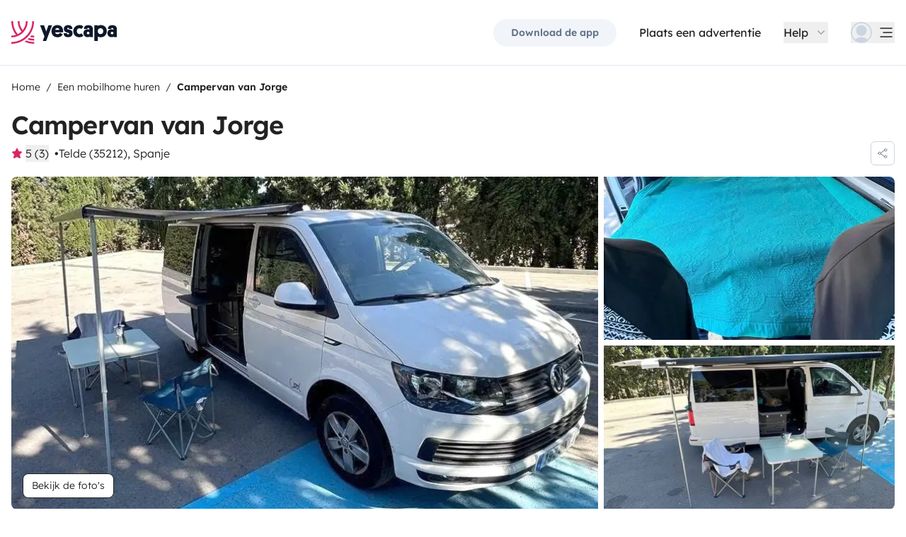

--- FILE ---
content_type: text/html;charset=utf-8
request_url: https://nl.yescapa.be/campers/67648
body_size: 68125
content:
<!DOCTYPE html><html  lang="nl-be"><head><meta charset="utf-8"><meta name="viewport" content="width=device-width, initial-scale=1"><title>Huur Campervan - Telde - 67648 - Volkswagen Transporter T6 - Yescapa</title><link rel="preconnect" href="https://yescapa.twic.pics"><link rel="preconnect" href="https://static.axept.io"><style>.vehicle-description--wrapper *{display:inline;text-decoration-line:none}</style><style>.app-footer-link[data-v-0b6d647d]{display:inline-block;padding-bottom:.5rem;padding-top:.5rem}.app-footer-link[data-v-0b6d647d]:hover{text-decoration-line:underline}.app-footer-link[data-v-0b6d647d]:focus-visible{border-radius:8px;z-index:10;--tw-ring-offset-shadow:var(--tw-ring-inset) 0 0 0 var(--tw-ring-offset-width) var(--tw-ring-offset-color);--tw-ring-shadow:var(--tw-ring-inset) 0 0 0 calc(2px + var(--tw-ring-offset-width)) var(--tw-ring-color);box-shadow:var(--tw-ring-offset-shadow),var(--tw-ring-shadow),var(--tw-shadow,0 0 #0000);--tw-ring-opacity:1;--tw-ring-color:rgb(59 130 246/var(--tw-ring-opacity));--tw-ring-offset-width:2px}</style><style>.ysc-map{z-index:0}.ysc-map .leaflet-control-layers-base>:not([hidden])~:not([hidden]){--tw-space-y-reverse:0;margin-bottom:calc(.5rem*var(--tw-space-y-reverse));margin-top:calc(.5rem*(1 - var(--tw-space-y-reverse)))}.ysc-map .leaflet-control-layers-base label{cursor:pointer}.ysc-map .leaflet-control-layers-base label>div{align-items:center;display:flex}.ysc-map .leaflet-control-layers-base label>div>:not([hidden])~:not([hidden]){--tw-space-x-reverse:0;margin-left:calc(.5rem*(1 - var(--tw-space-x-reverse)));margin-right:calc(.5rem*var(--tw-space-x-reverse))}.ysc-map .leaflet-control-layers-base label>div{font-family:lexend,sans-serif;font-size:1rem;line-height:1.5rem;-webkit-font-smoothing:antialiased;-moz-osx-font-smoothing:grayscale}.ysc-map .leaflet-control-layers-base .leaflet-control-layers-selector{margin-top:0;top:0}.ysc-map .leaflet-div-icon{background-color:transparent;border-style:none}.ysc-map .search-marker:after,.ysc-map .search-marker:before{border-width:1px;height:0;position:absolute;right:100%;top:50%;width:0;--tw-border-opacity:1;border-color:rgb(203 213 225/var(--tw-border-opacity));border:solid transparent;content:"";transition-duration:.15s;transition-property:color,background-color,border-color,text-decoration-color,fill,stroke,opacity,box-shadow,transform,filter,backdrop-filter;transition-timing-function:cubic-bezier(.4,0,.2,1)}.ysc-map .search-marker:after{border-color:hsla(0,0%,100%,0) #fff hsla(0,0%,100%,0) hsla(0,0%,100%,0);border-width:6px;margin-top:-6px}.ysc-map .search-marker:before{border-color:#cbd5e100;border-right-color:#cbd5e1;border-width:7px;margin-top:-7px}.ysc-map .search-marker:hover:after{border-color:rgba(136,183,213,0) #222 rgba(136,183,213,0) rgba(136,183,213,0)}.ysc-map .marked-item{--tw-bg-opacity:1;background-color:rgb(34 34 34/var(--tw-bg-opacity));--tw-text-opacity:1!important;color:rgb(255 255 255/var(--tw-text-opacity))!important}.ysc-map .marked-item:hover{--tw-bg-opacity:1;background-color:rgb(34 34 34/var(--tw-bg-opacity));--tw-text-opacity:1;color:rgb(255 255 255/var(--tw-text-opacity))}.ysc-map .marked-item:after{border-right:6px solid #222}</style><style>@media(min-width:1024px){#booking-request-widget .vc-container{left:auto;position:absolute;right:0}}</style><style>.slideshow-right-enter-active[data-v-7807e4cc]{animation:slideRightIn-7807e4cc .25s;animation-timing-function:cubic-bezier(.91,.08,.05,.97)}@keyframes slideRightIn-7807e4cc{0%{transform:translate(100%)}to{transform:translate(0)}}.slideshow-right-leave-active[data-v-7807e4cc]{animation:slideRightOut-7807e4cc .25s;animation-timing-function:cubic-bezier(.91,.08,.05,.97);inset:0;position:absolute}@keyframes slideRightOut-7807e4cc{0%{transform:translate(0)}to{transform:translate(-100%)}}.slideshow-left-enter-active[data-v-7807e4cc]{animation:slideLeftIn-7807e4cc .25s;animation-timing-function:cubic-bezier(.91,.08,.05,.97)}@keyframes slideLeftIn-7807e4cc{0%{transform:translate(-100%)}to{transform:translate(0)}}.slideshow-left-leave-active[data-v-7807e4cc]{animation:slideLeftOut-7807e4cc .25s;animation-timing-function:cubic-bezier(.91,.08,.05,.97);inset:0;position:absolute}@keyframes slideLeftOut-7807e4cc{0%{transform:translate(0)}to{transform:translate(100%)}}</style><link rel="stylesheet" href="https://d2o4h6kl409rk5.cloudfront.net/_nuxt/entry.DEPmBceK.css" crossorigin><link rel="stylesheet" href="https://d2o4h6kl409rk5.cloudfront.net/_nuxt/useBookingRequest.BHYbuxlU.css" crossorigin><link rel="stylesheet" href="https://d2o4h6kl409rk5.cloudfront.net/_nuxt/YscDetailsAction.C0Cy7DSC.css" crossorigin><link rel="stylesheet" href="https://d2o4h6kl409rk5.cloudfront.net/_nuxt/HoChat.BRunWvy1.css" crossorigin><link rel="stylesheet" href="https://d2o4h6kl409rk5.cloudfront.net/_nuxt/YscToggleGroup.D9GO7G1I.css" crossorigin><link rel="modulepreload" as="script" crossorigin href="https://d2o4h6kl409rk5.cloudfront.net/_nuxt/CuAK4x52.js"><link rel="modulepreload" as="script" crossorigin href="https://d2o4h6kl409rk5.cloudfront.net/_nuxt/CS39-iZH.js"><link rel="modulepreload" as="script" crossorigin href="https://d2o4h6kl409rk5.cloudfront.net/_nuxt/cUUBeMaw.js"><link rel="modulepreload" as="script" crossorigin href="https://d2o4h6kl409rk5.cloudfront.net/_nuxt/aefrkymM.js"><link rel="modulepreload" as="script" crossorigin href="https://d2o4h6kl409rk5.cloudfront.net/_nuxt/BZsb5w8L.js"><link rel="modulepreload" as="script" crossorigin href="https://d2o4h6kl409rk5.cloudfront.net/_nuxt/ldIzpPWS.js"><link rel="modulepreload" as="script" crossorigin href="https://d2o4h6kl409rk5.cloudfront.net/_nuxt/1gaKwkQh.js"><link rel="modulepreload" as="script" crossorigin href="https://d2o4h6kl409rk5.cloudfront.net/_nuxt/BsIxsJYJ.js"><link rel="modulepreload" as="script" crossorigin href="https://d2o4h6kl409rk5.cloudfront.net/_nuxt/BERbXolK.js"><link rel="modulepreload" as="script" crossorigin href="https://d2o4h6kl409rk5.cloudfront.net/_nuxt/7xzdyXBZ.js"><link rel="modulepreload" as="script" crossorigin href="https://d2o4h6kl409rk5.cloudfront.net/_nuxt/BD7J3l0w.js"><link rel="modulepreload" as="script" crossorigin href="https://d2o4h6kl409rk5.cloudfront.net/_nuxt/CZQhIPnC.js"><link rel="modulepreload" as="script" crossorigin href="https://d2o4h6kl409rk5.cloudfront.net/_nuxt/BPpIL8_y.js"><link rel="modulepreload" as="script" crossorigin href="https://d2o4h6kl409rk5.cloudfront.net/_nuxt/BQCSjXQ8.js"><link rel="modulepreload" as="script" crossorigin href="https://d2o4h6kl409rk5.cloudfront.net/_nuxt/CMgORLKG.js"><link rel="modulepreload" as="script" crossorigin href="https://d2o4h6kl409rk5.cloudfront.net/_nuxt/C2T6jcQ6.js"><link rel="modulepreload" as="script" crossorigin href="https://d2o4h6kl409rk5.cloudfront.net/_nuxt/BZi6ypk6.js"><link rel="modulepreload" as="script" crossorigin href="https://d2o4h6kl409rk5.cloudfront.net/_nuxt/F5Kfcg8x.js"><link rel="modulepreload" as="script" crossorigin href="https://d2o4h6kl409rk5.cloudfront.net/_nuxt/SZhZYqqb.js"><link rel="modulepreload" as="script" crossorigin href="https://d2o4h6kl409rk5.cloudfront.net/_nuxt/Cw1nlTBz.js"><link rel="modulepreload" as="script" crossorigin href="https://d2o4h6kl409rk5.cloudfront.net/_nuxt/YjTFOKuw.js"><link rel="modulepreload" as="script" crossorigin href="https://d2o4h6kl409rk5.cloudfront.net/_nuxt/CrKJ3sRE.js"><link rel="modulepreload" as="script" crossorigin href="https://d2o4h6kl409rk5.cloudfront.net/_nuxt/BIO4Qo68.js"><link rel="modulepreload" as="script" crossorigin href="https://d2o4h6kl409rk5.cloudfront.net/_nuxt/DnrjTVfC.js"><link rel="modulepreload" as="script" crossorigin href="https://d2o4h6kl409rk5.cloudfront.net/_nuxt/DWRNd-Wi.js"><link rel="modulepreload" as="script" crossorigin href="https://d2o4h6kl409rk5.cloudfront.net/_nuxt/DT3mcO0W.js"><link rel="modulepreload" as="script" crossorigin href="https://d2o4h6kl409rk5.cloudfront.net/_nuxt/Cz4McdHJ.js"><link rel="modulepreload" as="script" crossorigin href="https://d2o4h6kl409rk5.cloudfront.net/_nuxt/Cqrn4Q2J.js"><link rel="modulepreload" as="script" crossorigin href="https://d2o4h6kl409rk5.cloudfront.net/_nuxt/BWpYYrM8.js"><link rel="modulepreload" as="script" crossorigin href="https://d2o4h6kl409rk5.cloudfront.net/_nuxt/CMzeS20q.js"><link rel="modulepreload" as="script" crossorigin href="https://d2o4h6kl409rk5.cloudfront.net/_nuxt/h2paPHhI.js"><link rel="modulepreload" as="script" crossorigin href="https://d2o4h6kl409rk5.cloudfront.net/_nuxt/PDCAytaF.js"><link rel="modulepreload" as="script" crossorigin href="https://d2o4h6kl409rk5.cloudfront.net/_nuxt/DD-I6acI.js"><link rel="modulepreload" as="script" crossorigin href="https://d2o4h6kl409rk5.cloudfront.net/_nuxt/CXtBeyfE.js"><link rel="modulepreload" as="script" crossorigin href="https://d2o4h6kl409rk5.cloudfront.net/_nuxt/D_iP6p4W.js"><link rel="modulepreload" as="script" crossorigin href="https://d2o4h6kl409rk5.cloudfront.net/_nuxt/D4gXZe_9.js"><link rel="modulepreload" as="script" crossorigin href="https://d2o4h6kl409rk5.cloudfront.net/_nuxt/BnD9j65S.js"><link rel="modulepreload" as="script" crossorigin href="https://d2o4h6kl409rk5.cloudfront.net/_nuxt/vLmAIpDs.js"><link rel="modulepreload" as="script" crossorigin href="https://d2o4h6kl409rk5.cloudfront.net/_nuxt/B1GHl_wq.js"><link rel="modulepreload" as="script" crossorigin href="https://d2o4h6kl409rk5.cloudfront.net/_nuxt/B3eIU6Uo.js"><link rel="modulepreload" as="script" crossorigin href="https://d2o4h6kl409rk5.cloudfront.net/_nuxt/D28jWeYR.js"><link rel="modulepreload" as="script" crossorigin href="https://d2o4h6kl409rk5.cloudfront.net/_nuxt/Di5fexHg.js"><link rel="modulepreload" as="script" crossorigin href="https://d2o4h6kl409rk5.cloudfront.net/_nuxt/Bat47Nw3.js"><link rel="modulepreload" as="script" crossorigin href="https://d2o4h6kl409rk5.cloudfront.net/_nuxt/DVw7G7oK.js"><link rel="modulepreload" as="script" crossorigin href="https://d2o4h6kl409rk5.cloudfront.net/_nuxt/lt6874KY.js"><link rel="modulepreload" as="script" crossorigin href="https://d2o4h6kl409rk5.cloudfront.net/_nuxt/TecN80GY.js"><link rel="modulepreload" as="script" crossorigin href="https://d2o4h6kl409rk5.cloudfront.net/_nuxt/BP-CSP5I.js"><link rel="modulepreload" as="script" crossorigin href="https://d2o4h6kl409rk5.cloudfront.net/_nuxt/CHOonkd_.js"><link rel="modulepreload" as="script" crossorigin href="https://d2o4h6kl409rk5.cloudfront.net/_nuxt/BVvirhSj.js"><link rel="modulepreload" as="script" crossorigin href="https://d2o4h6kl409rk5.cloudfront.net/_nuxt/CurFimQv.js"><link rel="modulepreload" as="script" crossorigin href="https://d2o4h6kl409rk5.cloudfront.net/_nuxt/Bk-Hfu89.js"><link rel="modulepreload" as="script" crossorigin href="https://d2o4h6kl409rk5.cloudfront.net/_nuxt/D6N6mT18.js"><link rel="modulepreload" as="script" crossorigin href="https://d2o4h6kl409rk5.cloudfront.net/_nuxt/CybywM5O.js"><link rel="modulepreload" as="script" crossorigin href="https://d2o4h6kl409rk5.cloudfront.net/_nuxt/9QEswKhf.js"><link rel="modulepreload" as="script" crossorigin href="https://d2o4h6kl409rk5.cloudfront.net/_nuxt/x1cBOWWB.js"><link rel="modulepreload" as="script" crossorigin href="https://d2o4h6kl409rk5.cloudfront.net/_nuxt/CI3_lySO.js"><link rel="modulepreload" as="script" crossorigin href="https://d2o4h6kl409rk5.cloudfront.net/_nuxt/DqJ0kWxH.js"><link rel="modulepreload" as="script" crossorigin href="https://d2o4h6kl409rk5.cloudfront.net/_nuxt/C48-NjzH.js"><link rel="modulepreload" as="script" crossorigin href="https://d2o4h6kl409rk5.cloudfront.net/_nuxt/C0HibiG3.js"><link rel="modulepreload" as="script" crossorigin href="https://d2o4h6kl409rk5.cloudfront.net/_nuxt/BiiRysyR.js"><link rel="modulepreload" as="script" crossorigin href="https://d2o4h6kl409rk5.cloudfront.net/_nuxt/DBpkTOBN.js"><link rel="preload" as="fetch" fetchpriority="low" crossorigin="anonymous" href="https://d2o4h6kl409rk5.cloudfront.net/_nuxt/builds/meta/344c4837-d504-4562-8ab7-f14429547260.json"><link rel="dns-prefetch" href="https://yescapa.twic.pics"><link rel="dns-prefetch" href="https://static.axept.io"><link rel="prefetch" as="image" type="image/svg+xml" href="https://d2o4h6kl409rk5.cloudfront.net/_nuxt/ancv.B9NpWYP_.svg"><link rel="prefetch" as="image" type="image/svg+xml" href="https://d2o4h6kl409rk5.cloudfront.net/_nuxt/floa4x.bsynSQbg.svg"><link rel="prefetch" as="image" type="image/svg+xml" href="https://d2o4h6kl409rk5.cloudfront.net/_nuxt/mbway.D7-uR8mr.svg"><link rel="prefetch" as="image" type="image/svg+xml" href="https://d2o4h6kl409rk5.cloudfront.net/_nuxt/t6-beach.D87OQUq5.svg"><meta property="name" content="Yescapa"><meta property="author" content="Yescapa"><meta property="og:site_name" content="Yescapa"><meta property="og:type" content="website"><meta property="fb:app_id" content="1499569560335845"><meta property="og:locale" content="nl-be"><meta name="twitter:card" content="summary_large_image"><meta name="twitter:site" content="@Yescapa"><meta name="twitter:creator" content="Yescapa"><meta property="og:image" content="https://yescapa.twic.pics/rental/picture/d3757a3b-a775-44a5-955d-07a1bfec54ee_1690885747?twic=v1/cover=1200x630"><meta name="twitter:image" content="https://yescapa.twic.pics/rental/picture/d3757a3b-a775-44a5-955d-07a1bfec54ee_1690885747?twic=v1/cover=1200x630"><link rel="icon" type="image/x-icon" href="/icon.png"><script type="application/ld+json" children="{&quot;@context&quot;:&quot;https://schema.org&quot;,&quot;@type&quot;:&quot;Product&quot;,&quot;name&quot;:&quot;Yescapa&quot;,&quot;image&quot;:&quot;https://yescapa.twic.pics/library/media/pictures/frontend/sharing-preview.png?twic=v1/cover=1200x630&quot;,&quot;description&quot;:&quot;Europa's grootste platform voor camperhuur tussen particulieren. Altijd verzekerd met allriskverzekering en 24/7 pechhulp. Ontdek jouw perfecte camper.&quot;,&quot;aggregateRating&quot;:{&quot;@type&quot;:&quot;AggregateRating&quot;,&quot;bestRating&quot;:5,&quot;worstRating&quot;:0,&quot;ratingValue&quot;:4.9,&quot;reviewCount&quot;:371279}}"></script><script type="application/ld+json" children="{&quot;@context&quot;:&quot;https://schema.org&quot;,&quot;@type&quot;:&quot;Organization&quot;,&quot;name&quot;:&quot;Yescapa&quot;,&quot;url&quot;:&quot;https://nl.yescapa.be&quot;,&quot;logo&quot;:&quot;/icon.png&quot;,&quot;description&quot;:&quot;Een mobilhome, buscamper of campervan huren in heel Europa&quot;,&quot;sameAs&quot;:[&quot;https://twitter.com/Yescapa&quot;,&quot;https://www.facebook.com/YescapaNL&quot;,&quot;https://www.instagram.com/yescapa/&quot;,&quot;https://www.pinterest.com/yescapa/&quot;,null],&quot;contactPoint&quot;:[{&quot;@type&quot;:&quot;ContactPoint&quot;,&quot;telephone&quot;:&quot;+32 2 808 59 71&quot;,&quot;contactType&quot;:&quot;customer service&quot;}]}"></script><script type="application/ld+json" children="{&quot;@context&quot;:&quot;https://schema.org&quot;,&quot;@type&quot;:&quot;WebSite&quot;,&quot;name&quot;:&quot;Yescapa&quot;,&quot;url&quot;:&quot;https://nl.yescapa.be&quot;}"></script><meta property="og:url" content="https://nl.yescapa.be/campers/67648"><link rel="canonical" href="https://nl.yescapa.be/campers/67648" data-hid="canonical"><meta name="description" content="Camper en perfecto estado con muchísimos accesorios para disfrutar de todos los paraísos posibles"><meta name="twitter:title" content="Huur Campervan - Telde - 67648 - Volkswagen Transporter T6"><meta property="og:title" content="Huur Campervan - Telde - 67648 - Volkswagen Transporter T6"><meta name="twitter:description" content="Camper en perfecto estado con muchísimos accesorios para disfrutar de todos los paraísos posibles"><meta property="og:description" content="Camper en perfecto estado con muchísimos accesorios para disfrutar de todos los paraísos posibles"><link data-hid="rel-alternate-ca"><link data-hid="rel-alternate-de"><link data-hid="rel-alternate-de-at"><link data-hid="rel-alternate-de-ch"><link data-hid="rel-alternate-en"><link data-hid="rel-alternate-en-gb"><link data-hid="rel-alternate-en-ie"><link data-hid="rel-alternate-es"><link data-hid="rel-alternate-fr"><link data-hid="rel-alternate-fr-be"><link data-hid="rel-alternate-fr-ch"><link data-hid="rel-alternate-it"><link data-hid="rel-alternate-it-ch"><link data-hid="rel-alternate-nl"><link data-hid="rel-alternate-nl-be"><link data-hid="rel-alternate-pt-pt"><link data-hid="rel-alternate-undefined"><script type="application/ld+json" children="{&quot;@context&quot;:&quot;https://schema.org&quot;,&quot;@type&quot;:&quot;Product&quot;,&quot;additionalType&quot;:&quot;http://www.productontology.org/doc/Recreational_vehicle&quot;,&quot;name&quot;:&quot;Volkswagen Transporter T6&quot;,&quot;sku&quot;:&quot;67648&quot;,&quot;image&quot;:&quot;https://yescapa.twic.pics/rental/picture/d3757a3b-a775-44a5-955d-07a1bfec54ee_1690885747?twic=v1/cover=1200x630&quot;,&quot;description&quot;:&quot;Campervan van Jorge&quot;,&quot;offers&quot;:{&quot;@type&quot;:&quot;Offer&quot;,&quot;price&quot;:71,&quot;priceCurrency&quot;:&quot;EUR&quot;,&quot;businessFunction&quot;:&quot;http://purl.org/goodrelations/v1#LeaseOut&quot;,&quot;availability&quot;:&quot;http://schema.org/InStock&quot;,&quot;availableDeliveryMethod&quot;:&quot;http://purl.org/goodrelations/v1#DeliveryModePickUp&quot;},&quot;aggregateRating&quot;:{&quot;@type&quot;:&quot;AggregateRating&quot;,&quot;bestRating&quot;:5,&quot;worstRating&quot;:0,&quot;ratingValue&quot;:5,&quot;reviewCount&quot;:3}}"></script><script type="module" src="https://d2o4h6kl409rk5.cloudfront.net/_nuxt/CuAK4x52.js" crossorigin></script><meta name="sentry-trace" content="14c0c172b7404736f26c08a3a69fd7c7-95133a7f38f2bb5a-0"/>
<meta name="baggage" content="sentry-environment=production,sentry-release=11.1.2,sentry-public_key=ef2be1efda0e49118caeb859d4d4b823,sentry-trace_id=14c0c172b7404736f26c08a3a69fd7c7,sentry-org_id=16170,sentry-sampled=false,sentry-sample_rand=0.8421844855958098,sentry-sample_rate=0.01"/></head><body><!--teleport start anchor--><!----><!----><!----><!--teleport anchor--><div id="__nuxt"><div><div><div style="transition:opacity 350ms, transform 600ms ease-in;transform:scaleX(0%);" class="opacity-0 h-1 fixed top-0 right-0 left-0 pointer-events-none w-auto bg-gradient-to-r from-peacock-400 from-80% to-transparent z-50 origin-left"></div><!----><!----><header class="relative bg-white py-2.5 md:py-5"><div class="container grid-cols-[auto_1fr] grid content-center items-center gap-x-4 gap-y-2 md:gap-x-8"><a href="/" class="focus-visible:focus inline-block rounded md:py-2.5 col-start-1 row-start-1"><img src="data:image/svg+xml,%3csvg%20xmlns=&#39;http://www.w3.org/2000/svg&#39;%20width=&#39;260&#39;%20height=&#39;56&#39;%20fill=&#39;none&#39;%3e%3cg%20clip-path=&#39;url(%23a)&#39;%3e%3cpath%20fill=&#39;%23D92465&#39;%20d=&#39;M55.922%2043.597a43.44%2043.44%200%200%201-12.345-1.779%2062.094%2062.094%200%200%201-3.689%203.544%2047.878%2047.878%200%200%200%2016.034%202.745v-4.51ZM55.922%2051.559c-6.749%200-13.195-1.3-19.1-3.666a59.73%2059.73%200%200%201-4.255%203%2055.64%2055.64%200%200%200%2023.357%205.105v-4.442l-.002.003ZM55.922%2035.772c-2.324%200-4.597-.223-6.798-.648a60.322%2060.322%200%200%201-3.014%203.877c3.14.791%206.427%201.21%209.812%201.21V35.77v.002ZM55.922%200H51.49a51.385%2051.385%200%200%201-11.238%2032.15%2051.898%2051.898%200%200%201-3.007%203.453%2051.86%2051.86%200%200%201-9.28%207.697A51.194%2051.194%200%200%201%20.002%2051.56v4.441c10.185%200%2019.734-2.727%2027.958-7.492.222-.128.44-.26.66-.39.134-.082.27-.16.407-.242.37-.225.735-.453%201.098-.686.102-.066.202-.135.305-.201.262-.171.525-.342.785-.517.145-.099.288-.2.431-.297.188-.13.38-.26.566-.392a56.314%2056.314%200%200%200%2010.036-9.09l.147-.173c.235-.274.47-.55.7-.827l.295-.362c.169-.207.337-.414.504-.626.109-.137.215-.276.322-.412.098-.129.199-.253.297-.38h-.005A55.853%2055.853%200%200%200%2055.922%200Z&#39;/%3e%3cpath%20fill=&#39;%23D92465&#39;%20d=&#39;M18.68%2035.6a40.273%2040.273%200%200%200%209.281-6.743%2040.604%2040.604%200%200%200%203.01-3.262A40.076%2040.076%200%200%200%2040.155%200H35.72a35.643%2035.643%200%200%201-7.761%2022.261A35.654%2035.654%200%200%201%2020.2%200h-4.435c0%209.723%203.447%2018.64%209.184%2025.595a35.794%2035.794%200%200%201-9.28%206.558A51.394%2051.394%200%200%201%204.433%200H0v.026C.006%2012.76%204.258%2024.5%2011.413%2033.906A35.617%2035.617%200%200%201%200%2035.772v4.441a39.998%2039.998%200%200%200%2018.68-4.61V35.6Z&#39;/%3e%3cpath%20fill=&#39;%230F172A&#39;%20d=&#39;m85.81%2048.784%2014.336-38.655h-8.905l-5.43%2015.627-5.484-15.627h-9.609l10.643%2027.55-3.964%2011.105h8.416-.002ZM127.187%2027.551c.162-1.47.109-2.505.109-3.375%200-8.712-5.375-14.536-14.28-14.536-8.904%200-14.279%206.478-14.279%2015.19%200%209.31%206.081%2014.917%2014.933%2014.917%207.276%200%2011.022-3.866%2012.65-7.241l-6.678-3.92c-1.031%201.688-2.824%203.43-5.919%203.43-3.422%200-5.539-1.688-5.919-4.465h19.385-.002Zm-14.171-10.616c3.204%200%204.995%202.069%205.213%204.465h-10.207c.218-2.34%201.955-4.465%204.994-4.465ZM137.383%2018.187c0-1.088.813-1.797%202.118-1.797%201.737%200%202.552%201.087%202.606%202.832h7.98c0-6.697-4.234-9.473-10.424-9.473-6.19%200-10.534%203.43-10.534%209.092%200%204.356%201.9%207.35%206.19%208.821%201.52.49%202.498.763%204.399%201.144%201.791.38%202.389.872%202.389%202.122%200%201.144-1.031%201.798-2.498%201.798-2.226%200-2.715-1.58-2.661-3.048h-8.307c-.272%205.063%202.335%209.962%2010.86%209.962%205.81%200%2011.075-2.83%2011.075-9.637%200-5.282-2.279-7.569-7.329-9.037-1.031-.272-2.28-.49-3.529-.763-1.575-.327-2.335-.981-2.335-2.014v-.002ZM167.492%2031.854c-3.422%200-6.517-2.614-6.517-7.133%200-4.082%202.335-7.186%206.461-7.186%202.389%200%203.964%201.088%204.886%201.907l4.832-6.207c-1.793-1.633-4.888-3.593-9.827-3.593-8.742%200-15.039%206.643-15.039%2015.135s5.81%2014.972%2015.148%2014.972c4.67%200%207.927-1.96%209.72-3.593l-4.832-6.207c-.922.817-2.444%201.907-4.832%201.907v-.002ZM177.319%2029.62c0%206.26%204.505%209.963%2010.153%209.963%202.768%200%204.615-.654%205.972-1.905v1.58h7.168V21.182c0-6.534-2.389-11.38-11.511-11.38-7.168%200-10.534%203.54-10.696%209.42h8.09c0-1.144.542-2.505%202.661-2.505%202.12%200%202.824%201.47%202.824%203.157v1.197c-.815-.49-2.388-1.035-4.779-1.035-6.081%200-9.882%203.758-9.882%209.582v.002Zm8.198-.218c0-1.906%201.357-3.212%203.257-3.212%201.9%200%203.366%201.252%203.366%203.212%200%201.96-1.411%203.266-3.313%203.266-1.901%200-3.312-1.361-3.312-3.266h.002ZM212.426%2024.721c0-4.191%202.444-7.295%206.787-7.295%204.344%200%206.788%203.104%206.788%207.295%200%204.192-2.389%207.242-6.732%207.242-4.344%200-6.841-3.048-6.841-7.242h-.002Zm.271%2013.175c1.52%201.035%204.072%201.851%207.112%201.851%209.338%200%2014.877-6.752%2014.877-15.135S229.147%209.64%20220.244%209.64c-4.29%200-6.787%201.306-8.089%202.34v-1.85h-8.199v38.654h8.743V37.896h-.002ZM236.227%2029.62c0%206.26%204.506%209.963%2010.154%209.963%202.768%200%204.614-.654%205.972-1.905v1.58h7.167V21.182c0-6.534-2.388-11.38-11.511-11.38-7.167%200-10.533%203.54-10.696%209.42h8.09c0-1.144.542-2.505%202.659-2.505%202.118%200%202.824%201.47%202.824%203.157v1.197c-.815-.49-2.388-1.035-4.779-1.035-6.081%200-9.882%203.758-9.882%209.582l.002.002Zm8.198-.218c0-1.906%201.358-3.212%203.258-3.212%201.899%200%203.366%201.252%203.366%203.212%200%201.96-1.411%203.266-3.313%203.266-1.902%200-3.313-1.361-3.313-3.266h.002Z&#39;/%3e%3c/g%3e%3cdefs%3e%3cclipPath%20id=&#39;a&#39;%3e%3cpath%20fill=&#39;%23fff&#39;%20d=&#39;M0%200h259.52v56H0z&#39;/%3e%3c/clipPath%3e%3c/defs%3e%3c/svg%3e" alt="Yescapa" width="148" height="32" class="h-6 w-auto md:h-8"></a><!----><div class="col-start-2 row-start-1"><!--[--><div class="flex items-center justify-end space-x-1 sm:space-x-3 md:space-x-6 xl:space-x-8 xl:font-semibold"><a href="/get-apps" class="hidden sm:btn sm:btn-small sm:btn-tertiary sm:block sm:text-xs sm:px-6 md:text-sm" id="get-apps">Download de app</a><a id="rent-your-vehicle" class="hidden sm:font-normal sm:text-black sm:text-sm sm:block md:text-base">Plaats een advertentie</a><div class="flex-col relative flex items-center hidden xl:block"><button type="button" class="text-black inline-flex items-center space-x-2 font-normal"><!--[--><div class="flex h-[30px] items-center"><span class="block">Help</span></div><!--]--><!--[--><svg viewbox="0 0 24 24" fill="none" xmlns="http://www.w3.org/2000/svg" class="h-5 w-5 text-gray-400 transition-transform duration-200"><path d="M17.749 8.757a.841.841 0 0 0-1.208 0l-4.418 4.504a.17.17 0 0 1-.247 0L7.458 8.757a.84.84 0 0 0-1.208 0 .887.887 0 0 0 0 1.235l5.146 5.248c.158.166.376.26.603.26a.835.835 0 0 0 .604-.26l5.146-5.248a.88.88 0 0 0 0-1.235Z" fill="currentColor"></path></svg><!--]--></button><div class="bottom-auto top-full right-0 w-max mt-10 absolute z-[60] overflow-hidden rounded border border-gray-100 bg-white shadow-2xl" style="display:none;"><!--[--><div class="p-2"><nav><!--[--><a href="/travelers/hit-the-road" class="focus-visible:ring-pink-300 hover:bg-pink-50 focus-visible:bg-pink-50 group relative flex w-full items-center rounded p-2 pr-14 font-light transition-colors focus-visible:z-10 focus-visible:ring-2 focus-visible:ring-offset-2"><span class="bg-pink-50 mr-4 rounded p-4"><svg viewbox="0 0 24 24" fill="none" xmlns="http://www.w3.org/2000/svg" class="text-pink-700 h-6 w-6"><path d="M11.9998 22.2071C17.6331 22.2071 22.1998 17.6404 22.1998 12.0071C22.1998 6.37382 17.6331 1.80713 11.9998 1.80713C6.3665 1.80713 1.7998 6.37382 1.7998 12.0071C1.7998 17.6404 6.3665 22.2071 11.9998 22.2071Z" stroke="currentColor" stroke-width="1.5" stroke-linecap="round" stroke-linejoin="round"></path><path d="M5.65303 19.986L6.5597 15.4073H7.5389C7.74569 15.408 7.94985 15.3609 8.13544 15.2697C8.32102 15.1785 8.48302 15.0456 8.60877 14.8814C8.7383 14.721 8.82801 14.5323 8.87056 14.3306C8.91311 14.1288 8.90728 13.9199 8.85357 13.7209L8.17357 11.0009C8.10231 10.706 7.93387 10.4437 7.69539 10.2562C7.45691 10.0687 7.16226 9.96694 6.8589 9.96729H2.02637" stroke="currentColor" stroke-width="1.5" stroke-linecap="round" stroke-linejoin="round"></path><path d="M20.1606 5.88721H16.4614C16.158 5.88686 15.8634 5.98863 15.6249 6.17613C15.3864 6.36363 15.218 6.62593 15.1467 6.92081L14.4667 9.64081C14.4142 9.84054 14.4099 10.0499 14.454 10.2516C14.4981 10.4534 14.5895 10.6418 14.7206 10.8013C14.8463 10.9655 15.0083 11.0984 15.1939 11.1896C15.3795 11.2808 15.5836 11.3279 15.7904 11.3272H17.223L17.9302 15.6339C17.9832 15.9479 18.1448 16.2333 18.3867 16.4404C18.6286 16.6475 18.9355 16.7632 19.2539 16.7672H21.0672" stroke="currentColor" stroke-width="1.5" stroke-linecap="round" stroke-linejoin="round"></path></svg></span><div class="flex flex-col justify-between text-left"><span class="block font-semibold text-peacock-700">Ga de weg op</span><span class="block text-sm text-gray-500">Beleef een unieke camperervaring</span></div><svg viewbox="0 0 24 24" fill="none" xmlns="http://www.w3.org/2000/svg" class="absolute right-4 hidden h-6 w-6 transition-opacity group-hover:block"><path d="M18 12.018c0 .345-.15.672-.407.9l-5.596 4.92a.721.721 0 0 1-.95-1.082l4.322-3.8a.125.125 0 0 0-.082-.218H6.72a.72.72 0 1 1 0-1.44h8.564a.126.126 0 0 0 .083-.219L11.045 7.28a.72.72 0 1 1 .95-1.08l5.597 4.918c.259.228.407.556.408.9Z" fill="currentColor"></path></svg></a><a href="/rent-my-motorhome" class="focus-visible:ring-gray-300 hover:bg-gray-50 focus-visible:bg-gray-50 group relative flex w-full items-center rounded p-2 pr-14 font-light transition-colors focus-visible:z-10 focus-visible:ring-2 focus-visible:ring-offset-2"><span class="bg-gray-50 mr-4 rounded p-4"><svg viewbox="0 0 24 24" fill="none" xmlns="http://www.w3.org/2000/svg" class="text-current h-6 w-6"><path clip-rule="evenodd" d="M17.25 19.5a1.5 1.5 0 1 0 3 0 1.5 1.5 0 0 0-3 0ZM3.75 19.5a1.5 1.5 0 1 0 3 0 1.5 1.5 0 0 0-3 0Z" stroke="currentColor" stroke-width="1.5" stroke-linecap="round" stroke-linejoin="round"></path><path d="M20.25 19.5h1.5a1.5 1.5 0 0 0 1.5-1.5v-3c0-.488-.152-.963-.436-1.36L19.5 9h-5.25v10.5M23.25 15h-9M14.25 19.5V12H.75v6a1.5 1.5 0 0 0 1.5 1.5h1.5M17.25 19.5H6.75" stroke="currentColor" stroke-width="1.5" stroke-linecap="round" stroke-linejoin="round"></path><path clip-rule="evenodd" d="M23.25 6a3 3 0 0 1-3 3h-6v3H.75V6a3 3 0 0 1 3-3h16.5a3 3 0 0 1 3 3Z" stroke="currentColor" stroke-width="1.5" stroke-linecap="round" stroke-linejoin="round"></path><path d="M20.25 6h-1.5M12.75 6h-9" stroke="currentColor" stroke-width="1.5" stroke-linecap="round" stroke-linejoin="round"></path></svg></span><div class="flex flex-col justify-between text-left"><span class="block font-semibold text-peacock-700">Eigenaar van een voertuig?</span><span class="block text-sm text-gray-500">Hoe je het meeste uit je voertuig haalt met Yescapa</span></div><svg viewbox="0 0 24 24" fill="none" xmlns="http://www.w3.org/2000/svg" class="absolute right-4 hidden h-6 w-6 transition-opacity group-hover:block"><path d="M18 12.018c0 .345-.15.672-.407.9l-5.596 4.92a.721.721 0 0 1-.95-1.082l4.322-3.8a.125.125 0 0 0-.082-.218H6.72a.72.72 0 1 1 0-1.44h8.564a.126.126 0 0 0 .083-.219L11.045 7.28a.72.72 0 1 1 .95-1.08l5.597 4.918c.259.228.407.556.408.9Z" fill="currentColor"></path></svg></a><a href="/how-yescapa-works" class="focus-visible:ring-peacock-300 hover:bg-peacock-50 focus-visible:bg-peacock-50 group relative flex w-full items-center rounded p-2 pr-14 font-light transition-colors focus-visible:z-10 focus-visible:ring-2 focus-visible:ring-offset-2"><span class="bg-peacock-50 mr-4 rounded p-4"><svg xmlns="http://www.w3.org/2000/svg" viewbox="0 0 24 24" fill="none" class="text-peacock-700 h-6 w-6"><path fill="currentColor" d="M23.998 18.684a18.67 18.67 0 0 1-5.298-.762 26.667 26.667 0 0 1-1.583 1.519 20.574 20.574 0 0 0 6.881 1.176v-1.933ZM24 22.095c-2.897 0-5.664-.557-8.198-1.57-.59.454-1.198.883-1.826 1.286A23.908 23.908 0 0 0 24 23.998v-1.904.001ZM24 15.33c-.998 0-1.974-.095-2.918-.277a25.85 25.85 0 0 1-1.293 1.661c1.347.34 2.758.519 4.21.519v-1.904.001ZM23.998 0h-1.902c0 5.211-1.806 10-4.823 13.778a22.25 22.25 0 0 1-7.1 5.84A21.997 21.997 0 0 1 0 22.098V24c4.371 0 8.47-1.169 12-3.21l.282-.168.175-.104c.159-.096.315-.194.47-.294.045-.028.088-.057.132-.086.113-.073.225-.146.337-.222l.185-.127c.08-.056.163-.11.243-.168a24.156 24.156 0 0 0 4.307-3.895l.063-.074c.101-.118.202-.236.3-.355l.127-.155c.072-.088.145-.177.216-.268l.139-.177.127-.163H19.1A23.894 23.894 0 0 0 24 .003V0Z"></path><path fill="currentColor" d="M8.015 15.257a17.284 17.284 0 0 0 5.275-4.288A17.161 17.161 0 0 0 17.23 0h-1.903c0 3.606-1.246 6.922-3.33 9.54A15.266 15.266 0 0 1 8.667 0H6.763c0 4.167 1.48 7.988 3.942 10.969a15.36 15.36 0 0 1-3.983 2.81A22.005 22.005 0 0 1 1.902 0H-.001v.011a23.901 23.901 0 0 0 4.898 14.52c-1.538.519-3.185.8-4.898.8v1.904a17.186 17.186 0 0 0 8.017-1.976v-.002Z"></path></svg></span><div class="flex flex-col justify-between text-left"><span class="block font-semibold text-peacock-700">Hoe werkt huren en verhuren?</span><span class="block text-sm text-gray-500">Ontdek stap voor stap hoe het werkt</span></div><svg viewbox="0 0 24 24" fill="none" xmlns="http://www.w3.org/2000/svg" class="absolute right-4 hidden h-6 w-6 transition-opacity group-hover:block"><path d="M18 12.018c0 .345-.15.672-.407.9l-5.596 4.92a.721.721 0 0 1-.95-1.082l4.322-3.8a.125.125 0 0 0-.082-.218H6.72a.72.72 0 1 1 0-1.44h8.564a.126.126 0 0 0 .083-.219L11.045 7.28a.72.72 0 1 1 .95-1.08l5.597 4.918c.259.228.407.556.408.9Z" fill="currentColor"></path></svg></a><!--]--></nav><a href="https://nl.yescapa.be/hulp/" rel="noopener noreferrer" class="focus-visible:ring-yellow-300 group relative flex w-full items-center rounded p-2 pr-14 font-light transition-colors hover:bg-yellow-50 focus-visible:z-10 focus-visible:bg-yellow-50 focus-visible:ring-2 focus-visible:ring-offset-2"><span class="mr-4 rounded bg-yellow-50 p-4"><svg viewbox="0 0 24 24" fill="none" xmlns="http://www.w3.org/2000/svg" class="h-6 w-6 text-yellow-700"><path d="M8 11.75a3.75 3.75 0 1 0 7.5 0 3.75 3.75 0 0 0-7.5 0ZM16.87 20.051l-4.59-4.59M15.46 12.28l4.59 4.589M3.45 16.869l4.59-4.59M11.22 15.462l-4.59 4.589M6.63 3.45l4.59 4.589M8.04 11.221l-4.59-4.59M20.05 6.631l-4.59 4.59M12.28 8.039l4.59-4.589" stroke="currentColor" stroke-width="1.5" stroke-linecap="round" stroke-linejoin="round"></path><path d="M2 11.75a9.75 9.75 0 1 0 19.5 0 9.75 9.75 0 0 0-19.5 0Z" stroke="currentColor" stroke-width="1.5" stroke-linecap="round" stroke-linejoin="round"></path></svg></span><div class="flex flex-col justify-between text-left"><span class="block font-semibold text-peacock-700">Helpcentrum</span><span class="block text-sm text-gray-500">Vind alle antwoorden op je vragen</span></div><svg viewbox="0 0 24 24" fill="none" xmlns="http://www.w3.org/2000/svg" class="opacity absolute right-4 hidden h-6 w-6 text-gray-current transition group-hover:block"><path d="M18 12.018c0 .345-.15.672-.407.9l-5.596 4.92a.721.721 0 0 1-.95-1.082l4.322-3.8a.125.125 0 0 0-.082-.218H6.72a.72.72 0 1 1 0-1.44h8.564a.126.126 0 0 0 .083-.219L11.045 7.28a.72.72 0 1 1 .95-1.08l5.597 4.918c.259.228.407.556.408.9Z" fill="currentColor"></path></svg></a></div><!--]--></div></div><div class="xl:hidden"><button type="button" class="p-2 -mr-2 inline-flex items-center space-x-2" aria-label="Menu"><div class="relative inline-block leading-none" style="font-size:0px;"><div class="inline-block overflow-hidden rounded-full"><img src="data:image/svg+xml,%3csvg%20width=&#39;32&#39;%20height=&#39;32&#39;%20viewBox=&#39;0%200%2032%2032&#39;%20fill=&#39;none&#39;%20xmlns=&#39;http://www.w3.org/2000/svg&#39;%3e%3cg%20clip-path=&#39;url(%23clip0_32371_3565)&#39;%3e%3cg%20clip-path=&#39;url(%23clip1_32371_3565)&#39;%3e%3cpath%20d=&#39;M9%2013C9%2013.9193%209.18106%2014.8295%209.53284%2015.6788C9.88463%2016.5281%2010.4002%2017.2997%2011.0503%2017.9497C11.7003%2018.5998%2012.4719%2019.1154%2013.3212%2019.4672C14.1705%2019.8189%2015.0807%2020%2016%2020C16.9193%2020%2017.8295%2019.8189%2018.6788%2019.4672C19.5281%2019.1154%2020.2997%2018.5998%2020.9497%2017.9497C21.5998%2017.2997%2022.1154%2016.5281%2022.4672%2015.6788C22.8189%2014.8295%2023%2013.9193%2023%2013C23%2012.0807%2022.8189%2011.1705%2022.4672%2010.3212C22.1154%209.47194%2021.5998%208.70026%2020.9497%208.05025C20.2997%207.40024%2019.5281%206.88463%2018.6788%206.53284C17.8295%206.18106%2016.9193%206%2016%206C15.0807%206%2014.1705%206.18106%2013.3212%206.53284C12.4719%206.88463%2011.7003%207.40024%2011.0503%208.05025C10.4002%208.70026%209.88463%209.47194%209.53284%2010.3212C9.18106%2011.1705%209%2012.0807%209%2013Z&#39;%20fill=&#39;%23CBD5E1&#39;%20stroke=&#39;%23CBD5E1&#39;%20stroke-width=&#39;2&#39;%20stroke-linecap=&#39;round&#39;%20stroke-linejoin=&#39;round&#39;/%3e%3cpath%20d=&#39;M25.2174%2027.8347C24.0097%2026.6194%2022.5736%2025.6549%2020.9917%2024.9968C19.4098%2024.3386%2017.7134%2023.9998%2016%2023.9998C14.2867%2023.9998%2012.5903%2024.3386%2011.0084%2024.9968C9.42654%2025.6549%207.99042%2026.6194%206.78271%2027.8347&#39;%20fill=&#39;%23CBD5E1&#39;/%3e%3cpath%20d=&#39;M25.2174%2027.8347C24.0097%2026.6194%2022.5736%2025.6549%2020.9917%2024.9968C19.4098%2024.3386%2017.7134%2023.9998%2016%2023.9998C14.2867%2023.9998%2012.5903%2024.3386%2011.0084%2024.9968C9.42654%2025.6549%207.99042%2026.6194%206.78271%2027.8347&#39;%20stroke=&#39;%23CBD5E1&#39;%20stroke-width=&#39;2&#39;%20stroke-linecap=&#39;round&#39;%20stroke-linejoin=&#39;round&#39;/%3e%3cpath%20d=&#39;M25.2174%2026.9998C24.0097%2028.2151%2022.5736%2029.1796%2020.9917%2029.8377C19.4098%2030.4958%2017.7134%2030.8347%2016%2030.8347C14.2867%2030.8347%2012.5903%2030.4958%2011.0084%2029.8377C9.42654%2029.1796%207.99042%2028.2151%206.78271%2026.9998&#39;%20fill=&#39;%23CBD5E1&#39;/%3e%3cpath%20d=&#39;M1%2016C1%2017.9698%201.38799%2019.9204%202.14181%2021.7403C2.89563%2023.5601%204.00052%2025.2137%205.3934%2026.6066C6.78628%2027.9995%208.43986%2029.1044%2010.2597%2029.8582C12.0796%2030.612%2014.0302%2031%2016%2031C17.9698%2031%2019.9204%2030.612%2021.7403%2029.8582C23.5601%2029.1044%2025.2137%2027.9995%2026.6066%2026.6066C27.9995%2025.2137%2029.1044%2023.5601%2029.8582%2021.7403C30.612%2019.9204%2031%2017.9698%2031%2016C31%2014.0302%2030.612%2012.0796%2029.8582%2010.2597C29.1044%208.43986%2027.9995%206.78628%2026.6066%205.3934C25.2137%204.00052%2023.5601%202.89563%2021.7403%202.14181C19.9204%201.38799%2017.9698%201%2016%201C14.0302%201%2012.0796%201.38799%2010.2597%202.14181C8.43986%202.89563%206.78628%204.00052%205.3934%205.3934C4.00052%206.78628%202.89563%208.43986%202.14181%2010.2597C1.38799%2012.0796%201%2014.0302%201%2016Z&#39;%20stroke=&#39;%23CBD5E1&#39;%20stroke-width=&#39;2&#39;%20stroke-linecap=&#39;round&#39;%20stroke-linejoin=&#39;round&#39;/%3e%3c/g%3e%3c/g%3e%3cdefs%3e%3cclipPath%20id=&#39;clip0_32371_3565&#39;%3e%3crect%20width=&#39;32&#39;%20height=&#39;32&#39;%20fill=&#39;white&#39;/%3e%3c/clipPath%3e%3cclipPath%20id=&#39;clip1_32371_3565&#39;%3e%3crect%20width=&#39;32&#39;%20height=&#39;32&#39;%20fill=&#39;white&#39;/%3e%3c/clipPath%3e%3c/defs%3e%3c/svg%3e" alt="Je profielfoto" width="30" height="30" class="max-h-full max-w-full"></div><!----></div><svg viewbox="0 0 24 24" fill="none" xmlns="http://www.w3.org/2000/svg" class="h-6 w-6 text-black"><path d="M4 18h16M8 12h12M4 6h16" stroke="currentColor" stroke-width="1.5" stroke-linecap="round" stroke-linejoin="round"></path></svg></button><aside><!----><!----></aside></div><div class="flex-col relative flex items-center hidden xl:flex"><button type="button" class="text-black inline-flex items-center space-x-2 font-normal"><!--[--><div class="flex items-center"><div class="relative inline-block leading-none" style="font-size:0px;"><div class="inline-block overflow-hidden rounded-full"><img src="data:image/svg+xml,%3csvg%20width=&#39;32&#39;%20height=&#39;32&#39;%20viewBox=&#39;0%200%2032%2032&#39;%20fill=&#39;none&#39;%20xmlns=&#39;http://www.w3.org/2000/svg&#39;%3e%3cg%20clip-path=&#39;url(%23clip0_32371_3565)&#39;%3e%3cg%20clip-path=&#39;url(%23clip1_32371_3565)&#39;%3e%3cpath%20d=&#39;M9%2013C9%2013.9193%209.18106%2014.8295%209.53284%2015.6788C9.88463%2016.5281%2010.4002%2017.2997%2011.0503%2017.9497C11.7003%2018.5998%2012.4719%2019.1154%2013.3212%2019.4672C14.1705%2019.8189%2015.0807%2020%2016%2020C16.9193%2020%2017.8295%2019.8189%2018.6788%2019.4672C19.5281%2019.1154%2020.2997%2018.5998%2020.9497%2017.9497C21.5998%2017.2997%2022.1154%2016.5281%2022.4672%2015.6788C22.8189%2014.8295%2023%2013.9193%2023%2013C23%2012.0807%2022.8189%2011.1705%2022.4672%2010.3212C22.1154%209.47194%2021.5998%208.70026%2020.9497%208.05025C20.2997%207.40024%2019.5281%206.88463%2018.6788%206.53284C17.8295%206.18106%2016.9193%206%2016%206C15.0807%206%2014.1705%206.18106%2013.3212%206.53284C12.4719%206.88463%2011.7003%207.40024%2011.0503%208.05025C10.4002%208.70026%209.88463%209.47194%209.53284%2010.3212C9.18106%2011.1705%209%2012.0807%209%2013Z&#39;%20fill=&#39;%23CBD5E1&#39;%20stroke=&#39;%23CBD5E1&#39;%20stroke-width=&#39;2&#39;%20stroke-linecap=&#39;round&#39;%20stroke-linejoin=&#39;round&#39;/%3e%3cpath%20d=&#39;M25.2174%2027.8347C24.0097%2026.6194%2022.5736%2025.6549%2020.9917%2024.9968C19.4098%2024.3386%2017.7134%2023.9998%2016%2023.9998C14.2867%2023.9998%2012.5903%2024.3386%2011.0084%2024.9968C9.42654%2025.6549%207.99042%2026.6194%206.78271%2027.8347&#39;%20fill=&#39;%23CBD5E1&#39;/%3e%3cpath%20d=&#39;M25.2174%2027.8347C24.0097%2026.6194%2022.5736%2025.6549%2020.9917%2024.9968C19.4098%2024.3386%2017.7134%2023.9998%2016%2023.9998C14.2867%2023.9998%2012.5903%2024.3386%2011.0084%2024.9968C9.42654%2025.6549%207.99042%2026.6194%206.78271%2027.8347&#39;%20stroke=&#39;%23CBD5E1&#39;%20stroke-width=&#39;2&#39;%20stroke-linecap=&#39;round&#39;%20stroke-linejoin=&#39;round&#39;/%3e%3cpath%20d=&#39;M25.2174%2026.9998C24.0097%2028.2151%2022.5736%2029.1796%2020.9917%2029.8377C19.4098%2030.4958%2017.7134%2030.8347%2016%2030.8347C14.2867%2030.8347%2012.5903%2030.4958%2011.0084%2029.8377C9.42654%2029.1796%207.99042%2028.2151%206.78271%2026.9998&#39;%20fill=&#39;%23CBD5E1&#39;/%3e%3cpath%20d=&#39;M1%2016C1%2017.9698%201.38799%2019.9204%202.14181%2021.7403C2.89563%2023.5601%204.00052%2025.2137%205.3934%2026.6066C6.78628%2027.9995%208.43986%2029.1044%2010.2597%2029.8582C12.0796%2030.612%2014.0302%2031%2016%2031C17.9698%2031%2019.9204%2030.612%2021.7403%2029.8582C23.5601%2029.1044%2025.2137%2027.9995%2026.6066%2026.6066C27.9995%2025.2137%2029.1044%2023.5601%2029.8582%2021.7403C30.612%2019.9204%2031%2017.9698%2031%2016C31%2014.0302%2030.612%2012.0796%2029.8582%2010.2597C29.1044%208.43986%2027.9995%206.78628%2026.6066%205.3934C25.2137%204.00052%2023.5601%202.89563%2021.7403%202.14181C19.9204%201.38799%2017.9698%201%2016%201C14.0302%201%2012.0796%201.38799%2010.2597%202.14181C8.43986%202.89563%206.78628%204.00052%205.3934%205.3934C4.00052%206.78628%202.89563%208.43986%202.14181%2010.2597C1.38799%2012.0796%201%2014.0302%201%2016Z&#39;%20stroke=&#39;%23CBD5E1&#39;%20stroke-width=&#39;2&#39;%20stroke-linecap=&#39;round&#39;%20stroke-linejoin=&#39;round&#39;/%3e%3c/g%3e%3c/g%3e%3cdefs%3e%3cclipPath%20id=&#39;clip0_32371_3565&#39;%3e%3crect%20width=&#39;32&#39;%20height=&#39;32&#39;%20fill=&#39;white&#39;/%3e%3c/clipPath%3e%3cclipPath%20id=&#39;clip1_32371_3565&#39;%3e%3crect%20width=&#39;32&#39;%20height=&#39;32&#39;%20fill=&#39;white&#39;/%3e%3c/clipPath%3e%3c/defs%3e%3c/svg%3e" alt="Je profielfoto" width="30" height="30" class="max-h-full max-w-full"></div><!----></div></div><!--]--><!--[--><svg viewbox="0 0 24 24" fill="none" xmlns="http://www.w3.org/2000/svg" class="w-6 h-6 text-black"><path d="M4 18h16M8 12h12M4 6h16" stroke="currentColor" stroke-width="1.5" stroke-linecap="round" stroke-linejoin="round"></path></svg><!--]--></button><div class="bottom-auto top-full right-0 w-72 mt-10 absolute z-[60] overflow-hidden rounded border border-gray-100 bg-white shadow-2xl" style="display:none;"><!--[--><nav class="p-2" show-app-link="false"><!--[--><a href="#" class="flex cursor-pointer items-center whitespace-nowrap rounded px-4 py-3 font-light hover:bg-gray-100"><span class="mr-4"><svg viewbox="0 0 24 24" fill="none" xmlns="http://www.w3.org/2000/svg" class="h-5 w-5 text-pink-500"><path d="M.749 12.004h15.75M12.749 15.754l3.75-3.75-3.75-3.75" stroke="currentColor" stroke-width="1.5" stroke-linecap="round" stroke-linejoin="round"></path><path d="M8.25 16.5V21c-.036.79.573 1.46 1.363 1.5h12.273c.79-.04 1.4-.71 1.363-1.5V3a1.436 1.436 0 0 0-1.363-1.5H9.613c-.79.04-1.4.71-1.364 1.5v4.5" stroke="currentColor" stroke-width="1.5" stroke-linecap="round" stroke-linejoin="round"></path></svg></span> Inloggen</a><a href="#" class="flex cursor-pointer items-center whitespace-nowrap rounded px-4 py-3 font-light hover:bg-gray-100"><span class="mr-4"><svg xmlns="http://www.w3.org/2000/svg" viewbox="0 0 24 24" fill="none" class="h-5 w-5 text-pink-500"><g stroke="currentColor" stroke-linecap="round" stroke-linejoin="round" stroke-width="1.5" clip-path="url(#a)"><path d="M23.25 12.004H7.5M11.25 15.754l-3.75-3.75 3.75-3.75"></path><path d="M20.693 16.6a10.5 10.5 0 1 1-.18-9.542"></path></g><defs><clipPath id="a"><path fill="#fff" d="M0 0h24v24H0z"></path></clipPath></defs></svg></span> Inschrijven</a><hr class="my-2 border-t border-gray-200"><a href="/s" class="flex cursor-pointer items-center whitespace-nowrap rounded px-4 py-3 font-light hover:bg-gray-100"><span class="mr-4"><svg viewbox="0 0 24 24" fill="none" xmlns="http://www.w3.org/2000/svg" class="h-5 w-5 text-pink-500"><path clip-rule="evenodd" d="M4.8 14.187a7.158 7.158 0 1 0 13.175-5.6 7.158 7.158 0 0 0-13.175 5.6Z" stroke="currentColor" stroke-width="1.5" stroke-linecap="round" stroke-linejoin="round"></path><path d="M16.448 16.448 22 22M7.1 11C7.5 9 9 7.5 11 7.1" stroke="currentColor" stroke-width="1.5" stroke-linecap="round" stroke-linejoin="round"></path></svg></span> Een mobilhome huren</a><a href="/onboarding/step" class="flex cursor-pointer items-center whitespace-nowrap rounded px-4 py-3 font-light hover:bg-gray-100"><span class="mr-4"><svg viewbox="0 0 24 24" fill="none" xmlns="http://www.w3.org/2000/svg" class="h-5 w-5 text-pink-500"><g fill="none" stroke="currentColor" stroke-linecap="round" stroke-linejoin="round" stroke-width="1.5"><path d="M12 8v9M8 12h9M1 12a11 11 0 1 0 22 0 11 11 0 1 0-22 0Z"></path></g></svg></span> Plaats een advertentie</a><hr class="my-2 border-t border-gray-200"><a href="/how-yescapa-works" class="flex cursor-pointer items-center whitespace-nowrap rounded px-4 py-3 font-light hover:bg-gray-100"><!----> Hoe werkt huren en verhuren?</a><a href="https://nl.yescapa.be/hulp/" rel="noopener noreferrer" class="flex cursor-pointer items-center whitespace-nowrap rounded px-4 py-3 font-light hover:bg-gray-100"><!----> Helpcentrum</a><hr class="my-2 border-t border-gray-200"><a href="/get-apps" class="flex cursor-pointer items-center whitespace-nowrap rounded px-4 py-3 font-light hover:bg-gray-100"><span class="mr-4"><svg xmlns="http://www.w3.org/2000/svg" viewbox="0 0 24 24" fill="#fff" class="h-5 w-5 text-pink-500"><path stroke="currentColor" stroke-linecap="round" stroke-linejoin="round" stroke-width="1.5" d="M15 15.75v4.768a2.732 2.732 0 0 1-2.733 2.732H5.733A2.731 2.731 0 0 1 3 20.518V4.983A2.733 2.733 0 0 1 5.733 2.25H7.5M3 18.75h12"></path><path stroke="currentColor" stroke-linecap="round" stroke-linejoin="round" stroke-width="1.5" d="M9 6.75a6 6 0 1 0 12 0 6 6 0 0 0-12 0ZM15 3.75v6M15 9.75 12.75 7.5M15 9.75l2.25-2.25"></path></svg></span> Download de app</a><!--]--><!----></nav><!--]--></div></div><!----></div><!--]--></div></div></header><main><!--[--><div class="border-t"><!--[--><div class="container"><div class="block py-5 text-sm hidden sm:block"><ol itemscope itemtype="https://schema.org/BreadcrumbList"><!--[--><li class="group inline-flex items-center after:px-2 after:content-[&#39;/&#39;] last:after:content-[&#39;&#39;]" itemprop="itemListElement" itemscope itemtype="https://schema.org/ListItem"><!--[--><a href="/" class="focus-visible:ring-peacock-500 font-light hover:underline focus-visible:rounded focus-visible:ring-2 group-last:font-semibold" itemprop="item"><span itemprop="name">Home</span></a><!--]--><meta itemprop="position" content="0"></li><li class="group inline-flex items-center after:px-2 after:content-[&#39;/&#39;] last:after:content-[&#39;&#39;]" itemprop="itemListElement" itemscope itemtype="https://schema.org/ListItem"><!--[--><a href="/s" class="focus-visible:ring-peacock-500 font-light hover:underline focus-visible:rounded focus-visible:ring-2 group-last:font-semibold" itemprop="item"><span itemprop="name">Een mobilhome huren</span></a><!--]--><meta itemprop="position" content="1"></li><li class="group inline-flex items-center after:px-2 after:content-[&#39;/&#39;] last:after:content-[&#39;&#39;]" itemprop="itemListElement" itemscope itemtype="https://schema.org/ListItem"><!--[--><a aria-current="page" href="/campers/67648" class="router-link-active router-link-exact-active focus-visible:ring-peacock-500 font-light hover:underline focus-visible:rounded focus-visible:ring-2 group-last:font-semibold" itemprop="item"><span itemprop="name">Campervan van Jorge</span></a><!--]--><meta itemprop="position" content="2"></li><!--]--></ol></div><div class="mt-4 sm:mt-0"><h1 class="truncate text-2xl font-semibold sm:text-3xl lg:text-4xl">Campervan van Jorge</h1><div class="mt-2 flex items-center justify-between gap-4 sm:mt-0"><div class="flex flex-wrap items-center gap-2 text-sm md:text-base"><div><div class="flex items-center space-x-1 after:sm:ml-2 after:sm:font-semibold after:sm:content-[&#39;•&#39;]"><svg viewbox="0 0 24 24" fill="none" xmlns="http://www.w3.org/2000/svg" class="inline-block h-4 w-4 text-pink-500"><path fill-rule="evenodd" clip-rule="evenodd" d="m12.648 2.4 2.975 5.891 5.725.567a.724.724 0 0 1 .61.474.713.713 0 0 1-.17.748l-4.715 4.67 1.747 6.344a.713.713 0 0 1-.24.744.73.73 0 0 1-.783.086L12 19.054l-5.797 2.87a.73.73 0 0 1-.782-.087.713.713 0 0 1-.24-.743L6.93 14.75l-4.716-4.67a.713.713 0 0 1-.171-.75.724.724 0 0 1 .611-.473l5.724-.568 2.972-5.89A.725.725 0 0 1 12 2c.275 0 .527.155.649.4Z" fill="currentColor" stroke="currentColor" stroke-width="1.5" stroke-linecap="round" stroke-linejoin="round"></path></svg><button class="link link-discreet font-light">5 (3) </button></div></div><div><a href="/campers/67648#address" class="link link-discreet font-light">Telde (35212), Spanje</a></div></div><div><!----><button class="btn btn-link btn-icon hidden sm:inline-flex" name="share"><svg viewbox="0 0 24 24" fill="none" xmlns="http://www.w3.org/2000/svg" class="h-4 w-4"><path fill-rule="evenodd" clip-rule="evenodd" d="M3 11.8774C3 13.2582 4.11929 14.3774 5.5 14.3774C6.88071 14.3774 8 13.2582 8 11.8774C8 10.4967 6.88071 9.37744 5.5 9.37744C4.11929 9.37744 3 10.4967 3 11.8774Z" stroke="currentColor" stroke-width="1.5" stroke-linecap="round" stroke-linejoin="round"></path><path fill-rule="evenodd" clip-rule="evenodd" d="M16 4.87744C16 6.25815 17.1193 7.37744 18.5 7.37744C19.8807 7.37744 21 6.25815 21 4.87744C21 3.49673 19.8807 2.37744 18.5 2.37744C17.1193 2.37744 16 3.49673 16 4.87744Z" stroke="currentColor" stroke-width="1.5" stroke-linecap="round" stroke-linejoin="round"></path><path fill-rule="evenodd" clip-rule="evenodd" d="M16 19.1224C16 20.5031 17.1193 21.6224 18.5 21.6224C19.8807 21.6224 21 20.5031 21 19.1224C21 17.7417 19.8807 16.6224 18.5 16.6224C17.1193 16.6224 16 17.7417 16 19.1224Z" stroke="currentColor" stroke-width="1.5" stroke-linecap="round" stroke-linejoin="round"></path><path d="M8.16113 10.982L15.962 5.50244" stroke="currentColor" stroke-width="1.5" stroke-linecap="round" stroke-linejoin="round"></path><path d="M8.16113 13.239L15.962 18.7186" stroke="currentColor" stroke-width="1.5" stroke-linecap="round" stroke-linejoin="round"></path></svg></button></div></div><div class="aspect-[16/9] -mx-4 mt-4 grid gap-2 sm:mx-0 md:aspect-[8/3] md:grid-cols-3"><div class="relative md:col-span-2 md:row-span-2"><!--[--><picture><!--[--><source media="(min-width: 1280px)" srcset="https://yescapa.twic.pics/rental/picture/d3757a3b-a775-44a5-955d-07a1bfec54ee_1690885747?twic=v1/refit=830x466.875(5p) 830w, https://yescapa.twic.pics/rental/picture/d3757a3b-a775-44a5-955d-07a1bfec54ee_1690885747?twic=v1/refit=1660x933.75(5p) 1660w, https://yescapa.twic.pics/rental/picture/d3757a3b-a775-44a5-955d-07a1bfec54ee_1690885747?twic=v1/refit=2490x1400.625(5p) 2490w" sizes="830px"><source media="(min-width: 1024px)" srcset="https://yescapa.twic.pics/rental/picture/d3757a3b-a775-44a5-955d-07a1bfec54ee_1690885747?twic=v1/refit=660x371.25(5p) 660w, https://yescapa.twic.pics/rental/picture/d3757a3b-a775-44a5-955d-07a1bfec54ee_1690885747?twic=v1/refit=1320x742.5(5p) 1320w, https://yescapa.twic.pics/rental/picture/d3757a3b-a775-44a5-955d-07a1bfec54ee_1690885747?twic=v1/refit=1980x1113.75(5p) 1980w" sizes="660px"><source media="(min-width: 768px)" srcset="https://yescapa.twic.pics/rental/picture/d3757a3b-a775-44a5-955d-07a1bfec54ee_1690885747?twic=v1/refit=490x275.625(5p) 490w, https://yescapa.twic.pics/rental/picture/d3757a3b-a775-44a5-955d-07a1bfec54ee_1690885747?twic=v1/refit=980x551.25(5p) 980w, https://yescapa.twic.pics/rental/picture/d3757a3b-a775-44a5-955d-07a1bfec54ee_1690885747?twic=v1/refit=1470x826.875(5p) 1470w" sizes="490px"><source media="(min-width: 640px)" srcset="https://yescapa.twic.pics/rental/picture/d3757a3b-a775-44a5-955d-07a1bfec54ee_1690885747?twic=v1/refit=610x343.125(5p) 610w, https://yescapa.twic.pics/rental/picture/d3757a3b-a775-44a5-955d-07a1bfec54ee_1690885747?twic=v1/refit=1220x686.25(5p) 1220w, https://yescapa.twic.pics/rental/picture/d3757a3b-a775-44a5-955d-07a1bfec54ee_1690885747?twic=v1/refit=1830x1029.375(5p) 1830w" sizes="610px"><!--]--><source srcset="https://yescapa.twic.pics/rental/picture/d3757a3b-a775-44a5-955d-07a1bfec54ee_1690885747?twic=v1/refit=320x180(5p) 320w, https://yescapa.twic.pics/rental/picture/d3757a3b-a775-44a5-955d-07a1bfec54ee_1690885747?twic=v1/refit=640x360(5p) 640w, https://yescapa.twic.pics/rental/picture/d3757a3b-a775-44a5-955d-07a1bfec54ee_1690885747?twic=v1/refit=960x540(5p) 960w" sizes="100vw"><img src="https://yescapa.twic.pics/rental/picture/d3757a3b-a775-44a5-955d-07a1bfec54ee_1690885747?twic=v1/refit=320x180(5p)" width="320" height="180" class="object-cover w-full h-full cursor-pointer sm:rounded md:rounded-none md:rounded-l" fetchpriority="high" loading="eager" alt="Voorkant 3/4 Volkswagen Transporter T6 - Yescapa"></picture><button class="absolute bottom-3 right-3 flex items-center rounded bg-white border border-black px-3 py-1.5 text-xs md:bottom-4 md:left-4 md:right-auto md:text-sm"><span>Bekijk de foto&#39;s</span></button><!--]--></div><!--[--><picture><!--[--><source media="(min-width: 1280px)" srcset="https://yescapa.twic.pics/rental/picture/60357d40-a30d-4918-9710-89e76a2f2cd6_1690886224?twic=v1/refit=410x230.625(2p) 410w, https://yescapa.twic.pics/rental/picture/60357d40-a30d-4918-9710-89e76a2f2cd6_1690886224?twic=v1/refit=820x461.25(2p) 820w, https://yescapa.twic.pics/rental/picture/60357d40-a30d-4918-9710-89e76a2f2cd6_1690886224?twic=v1/refit=1230x691.875(2p) 1230w" sizes="410px"><source media="(min-width: 1024px)" srcset="https://yescapa.twic.pics/rental/picture/60357d40-a30d-4918-9710-89e76a2f2cd6_1690886224?twic=v1/refit=325x182.8125(2p) 325w, https://yescapa.twic.pics/rental/picture/60357d40-a30d-4918-9710-89e76a2f2cd6_1690886224?twic=v1/refit=650x365.625(2p) 650w, https://yescapa.twic.pics/rental/picture/60357d40-a30d-4918-9710-89e76a2f2cd6_1690886224?twic=v1/refit=975x548.4375(2p) 975w" sizes="325px"><source media="(min-width: 768px)" srcset="https://yescapa.twic.pics/rental/picture/60357d40-a30d-4918-9710-89e76a2f2cd6_1690886224?twic=v1/refit=240x135(2p) 240w, https://yescapa.twic.pics/rental/picture/60357d40-a30d-4918-9710-89e76a2f2cd6_1690886224?twic=v1/refit=480x270(2p) 480w, https://yescapa.twic.pics/rental/picture/60357d40-a30d-4918-9710-89e76a2f2cd6_1690886224?twic=v1/refit=720x405(2p) 720w" sizes="240px"><!--]--><source srcset="https://yescapa.twic.pics/rental/picture/60357d40-a30d-4918-9710-89e76a2f2cd6_1690886224?twic=v1/refit=240x135(2p) 240w, https://yescapa.twic.pics/rental/picture/60357d40-a30d-4918-9710-89e76a2f2cd6_1690886224?twic=v1/refit=480x270(2p) 480w, https://yescapa.twic.pics/rental/picture/60357d40-a30d-4918-9710-89e76a2f2cd6_1690886224?twic=v1/refit=720x405(2p) 720w" sizes="100vw"><img src="https://yescapa.twic.pics/rental/picture/60357d40-a30d-4918-9710-89e76a2f2cd6_1690886224?twic=v1/refit=240x135(2p)" width="240" height="135" class="object-cover w-full h-full md:rounded-tr hidden cursor-pointer md:block" fetchpriority="high" loading="eager" alt="Slaapplaatsen Volkswagen Transporter T6 - Yescapa"></picture><picture><!--[--><source media="(min-width: 1280px)" srcset="https://yescapa.twic.pics/rental/picture/428c8694-0119-46a6-9f83-da2e0605a7b1_1690886204?twic=v1/refit=410x230.625(2p) 410w, https://yescapa.twic.pics/rental/picture/428c8694-0119-46a6-9f83-da2e0605a7b1_1690886204?twic=v1/refit=820x461.25(2p) 820w, https://yescapa.twic.pics/rental/picture/428c8694-0119-46a6-9f83-da2e0605a7b1_1690886204?twic=v1/refit=1230x691.875(2p) 1230w" sizes="410px"><source media="(min-width: 1024px)" srcset="https://yescapa.twic.pics/rental/picture/428c8694-0119-46a6-9f83-da2e0605a7b1_1690886204?twic=v1/refit=325x182.8125(2p) 325w, https://yescapa.twic.pics/rental/picture/428c8694-0119-46a6-9f83-da2e0605a7b1_1690886204?twic=v1/refit=650x365.625(2p) 650w, https://yescapa.twic.pics/rental/picture/428c8694-0119-46a6-9f83-da2e0605a7b1_1690886204?twic=v1/refit=975x548.4375(2p) 975w" sizes="325px"><source media="(min-width: 768px)" srcset="https://yescapa.twic.pics/rental/picture/428c8694-0119-46a6-9f83-da2e0605a7b1_1690886204?twic=v1/refit=240x135(2p) 240w, https://yescapa.twic.pics/rental/picture/428c8694-0119-46a6-9f83-da2e0605a7b1_1690886204?twic=v1/refit=480x270(2p) 480w, https://yescapa.twic.pics/rental/picture/428c8694-0119-46a6-9f83-da2e0605a7b1_1690886204?twic=v1/refit=720x405(2p) 720w" sizes="240px"><!--]--><source srcset="https://yescapa.twic.pics/rental/picture/428c8694-0119-46a6-9f83-da2e0605a7b1_1690886204?twic=v1/refit=240x135(2p) 240w, https://yescapa.twic.pics/rental/picture/428c8694-0119-46a6-9f83-da2e0605a7b1_1690886204?twic=v1/refit=480x270(2p) 480w, https://yescapa.twic.pics/rental/picture/428c8694-0119-46a6-9f83-da2e0605a7b1_1690886204?twic=v1/refit=720x405(2p) 720w" sizes="100vw"><img src="https://yescapa.twic.pics/rental/picture/428c8694-0119-46a6-9f83-da2e0605a7b1_1690886204?twic=v1/refit=240x135(2p)" width="240" height="135" class="object-cover w-full h-full md:rounded-br hidden cursor-pointer md:block" fetchpriority="high" loading="eager" alt="Eethoek Volkswagen Transporter T6 - Yescapa"></picture><!--]--><!--[--><!--]--></div></div><div class="relative mx-auto max-w-screen-xl lg:grid lg:grid-cols-3 lg:gap-x-16"><div class="space-y-10 sm:space-y-20 lg:col-span-2"><div class="grid grid-cols-1 sm:grid-cols-2 gap-4 gap-x-12 sm:gap-8 -mx-4 mt-6 px-4 sm:mt-12"><div class="flex items-start space-x-3 md:space-x-4"><div class="shrink-0"><!--[--><svg viewbox="0 0 24 24" xmlns="http://www.w3.org/2000/svg" class="h-6 w-6 text-pink-500 md:h-7 md:w-7"><mask id="a" style="mask-type:alpha;" maskUnits="userSpaceOnUse" x="3" y="0" width="18" height="24"><path d="M13.667 5.269c.592 0 1.073-.483 1.073-1.08V2.711c0-.598-.482-1.08-1.073-1.08h-3.334c-.592 0-1.074.482-1.074 1.08v1.476c0 .598.482 1.08 1.074 1.08h3.334Zm0 1.63h-3.334A2.712 2.712 0 0 1 7.62 4.19V2.711A2.712 2.712 0 0 1 10.333 0h3.334a2.712 2.712 0 0 1 2.712 2.712v1.476A2.711 2.711 0 0 1 13.667 6.9Zm3.4 3.028h1.64v9.113h-1.64V9.927ZM6.934 19.04H5.294V5.78A3.146 3.146 0 0 1 8.44 2.635v1.632c-.831 0-1.507.677-1.507 1.515v13.26Zm-2.294.815v1.084c0 .791.638 1.43 1.422 1.43h11.878c.784 0 1.422-.639 1.422-1.43v-1.084H4.64ZM17.939 24H6.06A3.06 3.06 0 0 1 3 20.94v-2.716h18v2.715A3.06 3.06 0 0 1 17.939 24Zm.136-20.872 1.506.643c-2.822 6.55-8.673 11.522-15.542 13.42L3.6 15.619c6.398-1.767 11.851-6.402 14.475-12.49Z" fill="#fff"></path></mask><g mask="url(#a)"><path d="M13.667 5.269c.592 0 1.073-.483 1.073-1.08V2.711c0-.598-.482-1.08-1.073-1.08h-3.334c-.592 0-1.074.482-1.074 1.08v1.476c0 .598.482 1.08 1.074 1.08h3.334Zm0 1.63h-3.334A2.712 2.712 0 0 1 7.62 4.19V2.711A2.712 2.712 0 0 1 10.333 0h3.334a2.712 2.712 0 0 1 2.712 2.712v1.476A2.711 2.711 0 0 1 13.667 6.9Zm3.4 3.028h1.64v9.113h-1.64V9.927ZM6.934 19.04H5.294V5.78A3.146 3.146 0 0 1 8.44 2.635v1.632c-.831 0-1.507.677-1.507 1.515v13.26Zm-2.294.815v1.084c0 .791.638 1.43 1.422 1.43h11.878c.784 0 1.422-.639 1.422-1.43v-1.084H4.64ZM17.939 24H6.06A3.06 3.06 0 0 1 3 20.94v-2.716h18v2.715A3.06 3.06 0 0 1 17.939 24Zm.136-20.872 1.506.643c-2.822 6.55-8.673 11.522-15.542 13.42L3.6 15.619c6.398-1.767 11.851-6.402 14.475-12.49Z" fill="currentColor"></path></g></svg><!--]--></div><p class="flex flex-col whitespace-normal leading-tight"><span class="font-semibold text-base"><!--[-->4 plaatsen met veiligheidsgordel<!--]--></span><span class="text-sm text-gray-500"><!--[-->Plaatsen met veiligheidsgordel<!--]--></span></p></div><div class="flex items-start space-x-3 md:space-x-4"><div class="shrink-0"><!--[--><svg viewbox="0 0 24 24" fill="none" xmlns="http://www.w3.org/2000/svg" class="h-6 w-6 text-pink-500 md:h-7 md:w-7"><path d="M3 11.25V9a1.5 1.5 0 0 1 1.5-1.5h6A1.5 1.5 0 0 1 12 9v2.25M12 11.25V9a1.5 1.5 0 0 1 1.5-1.5h6A1.5 1.5 0 0 1 21 9v2.25" stroke="currentColor" stroke-width="1.5" stroke-linecap="round" stroke-linejoin="round"></path><path clip-rule="evenodd" d="M2.75 11.25h18.5a2 2 0 0 1 2 2V18H.75v-4.75a2 2 0 0 1 2-2Z" stroke="currentColor" stroke-width="1.5" stroke-linecap="round" stroke-linejoin="round"></path><path d="M.75 18v3M23.25 18v3M21 11.25V4.5A1.5 1.5 0 0 0 19.5 3h-15A1.5 1.5 0 0 0 3 4.5v6.75" stroke="currentColor" stroke-width="1.5" stroke-linecap="round" stroke-linejoin="round"></path></svg><!--]--></div><p class="flex flex-col whitespace-normal leading-tight"><span class="font-semibold text-base"><!--[-->2 slaapplaatsen<!--]--></span><span class="text-sm text-gray-500"><!--[-->Comfortabel slaapgedeelte voor 2 personen<!--]--></span></p></div><div class="flex items-start space-x-3 md:space-x-4"><div class="shrink-0"><!--[--><svg xmlns="http://www.w3.org/2000/svg" viewbox="0 0 24 24" fill="none" class="h-6 w-6 text-pink-500 md:h-7 md:w-7"><path stroke="currentColor" stroke-linecap="round" stroke-linejoin="round" stroke-width="1.75" d="M6.09 8.871a2.434 2.434 0 1 0 4.867 0 2.434 2.434 0 0 0-4.867 0ZM4.352 16.172a4.172 4.172 0 1 1 8.343 0H4.352ZM14.086 9.219h4.172M14.086 12h5.562"></path><path stroke="currentColor" stroke-linecap="round" stroke-linejoin="round" stroke-width="1.75" d="M21.04 3.656H2.96a1.39 1.39 0 0 0-1.39 1.39v13.907a1.39 1.39 0 0 0 1.39 1.39h2.782a1.39 1.39 0 1 1 2.781 0h6.954a1.39 1.39 0 1 1 2.78 0h2.782a1.39 1.39 0 0 0 1.39-1.39V5.047a1.39 1.39 0 0 0-1.39-1.39Z"></path></svg><!--]--></div><p class="flex flex-col whitespace-normal leading-tight"><span class="font-semibold text-base"><!--[-->Rijbewijs B<!--]--></span><span class="text-sm text-gray-500"><!--[-->Je hebt enkel je rijbewijs nodig om dit voertuig van minder dan 3500 kg te besturen<!--]--></span></p></div><div class="flex items-start space-x-3 md:space-x-4"><div class="shrink-0"><!--[--><svg viewbox="0 0 24 24" fill="none" xmlns="http://www.w3.org/2000/svg" class="h-6 w-6 text-pink-500 md:h-7 md:w-7"><path d="M16 9.49994L11.2 15.4999L8 12.4999" stroke="currentColor" stroke-width="1.75" stroke-linecap="round" stroke-linejoin="round"></path><path d="M16 9.49994L11.2 15.4999L8 12.4999" stroke="currentColor" stroke-width="1.5" stroke-linecap="round" stroke-linejoin="round"></path><path d="M1.7998 12.4999C1.7998 15.2051 2.87444 17.7995 4.78732 19.7124C6.70019 21.6253 9.2946 22.6999 11.9998 22.6999C14.705 22.6999 17.2994 21.6253 19.2123 19.7124C21.1252 17.7995 22.1998 15.2051 22.1998 12.4999C22.1998 9.79472 21.1252 7.20031 19.2123 5.28744C17.2994 3.37457 14.705 2.29993 11.9998 2.29993C9.2946 2.29993 6.70019 3.37457 4.78732 5.28744C2.87444 7.20031 1.7998 9.79472 1.7998 12.4999V12.4999Z" stroke="currentColor" stroke-width="1.5" stroke-linecap="round" stroke-linejoin="round"></path></svg><!--]--></div><p class="flex flex-col whitespace-normal leading-tight"><span class="font-semibold text-base"><!--[-->Document gecontroleerd<!--]--></span><span class="text-sm text-gray-500"><!--[--><!--[-->Het kentekenbewijs is door ons nagekeken en goedgekeurd<!--]--><!--]--></span></p></div><div class="flex items-start space-x-3 md:space-x-4"><div class="shrink-0"><!--[--><svg xmlns="http://www.w3.org/2000/svg" viewbox="0 0 24 24" fill="none" class="h-6 w-6 text-pink-500 md:h-7 md:w-7"><g stroke="currentColor" stroke-linecap="round" stroke-linejoin="round" stroke-width="1.75" clip-path="url(#a)"><path d="M9.821 22.198a10.43 10.43 0 1 1 12.516-11.589"></path><path d="m5.51 20.158.928-4.681h1a1.373 1.373 0 0 0 1.095-.538 1.336 1.336 0 0 0 .25-1.187l-.695-2.781a1.381 1.381 0 0 0-1.344-1.057H1.802M20.344 5.742h-3.783A1.381 1.381 0 0 0 15.217 6.8l-.436 1.77M12.916 20.813a5.495 5.495 0 0 0 3.924 1.612 5.622 5.622 0 0 0 5.581-5.581 5.53 5.53 0 0 0-.415-2.125 5.494 5.494 0 0 0-5.12-3.41 5.621 5.621 0 0 0-5.581 5.581 5.53 5.53 0 0 0 .414 2.125 5.493 5.493 0 0 0 1.197 1.798ZM12.937 20.798l7.861-7.862"></path></g><defs><clipPath id="a"><path fill="none" d="M0 0h24v24H0z"></path></clipPath></defs></svg><!--]--></div><p class="flex flex-col whitespace-normal leading-tight"><span class="font-semibold text-base"><!--[--><!--[-->Reizen naar het buitenland niet toegestaan<!--]--><!--]--></span><span class="text-sm text-gray-500"><!--[--><!--[-->De eigenaar staat niet toe dat zijn voertuig het land verlaat<!--]--><!--]--></span></p></div><div class="flex items-start space-x-3 md:space-x-4"><div class="shrink-0"><!--[--><svg xmlns="http://www.w3.org/2000/svg" viewbox="0 0 24 24" fill="none" class="h-6 w-6 text-pink-500 md:h-7 md:w-7"><g stroke="currentColor" stroke-linecap="round" stroke-linejoin="round" stroke-width="1.75" clip-path="url(#a)"><path d="m.948.945 22.103 22.11M6.97 10.575H5.738c-1.204 0-2.795-.91-4.525-3.394-.323 2.484.358 4.204 1.402 5.132v10.732l2.998.008 1.738-5.296h6.353l1.402 5.288h3.219v-1.23M10.692 10.58a1.86 1.86 0 0 0 1.563-.916c1.497-3.008.459-8.344 4.505-8.224v2.63s4.136 1.322 6.076 1.965c0 0 .65 4.77-4.482 4.77.002 4.663-.001 2.824-.001 7.484"></path></g><defs><clipPath id="a"><path fill="none" d="M0 0h24v24H0z"></path></clipPath></defs></svg><!--]--></div><p class="flex flex-col whitespace-normal leading-tight"><span class="font-semibold text-base"><!--[--><!--[-->Huisdieren niet toegestaan<!--]--><!--]--></span><span class="text-sm text-gray-500"><!--[--><!--[-->Jouw huisdieren kunnen geen deel uitmaken van deze reis<!--]--><!--]--></span></p></div><div class="flex items-start space-x-3 md:space-x-4 sm:hidden bg-gray-100 py-4 -ml-4 px-4 w-[calc(100%+2rem)]"><div class="shrink-0"><!--[--><svg viewbox="0 0 24 24" xmlns="http://www.w3.org/2000/svg" class="h-6 w-6 text-pink-500"><path d="m2.25 14.25a3 3 0 1 0 6 0 3 3 0 1 0-6 0" fill="none" stroke="currentColor" stroke-linecap="round" stroke-linejoin="round" stroke-width="1.5"></path><path d="m0.75 23.25a4.5 4.5 0 0 1 9 0" fill="none" stroke="currentColor" stroke-linecap="round" stroke-linejoin="round" stroke-width="1.5"></path><path d="m21.349 12.75a3 3 0 1 1-5.6 1.5" fill="none" stroke="currentColor" stroke-linecap="round" stroke-linejoin="round" stroke-width="1.5"></path><path d="m14.25 23.25a4.5 4.5 0 0 1 9 0" fill="none" stroke="currentColor" stroke-linecap="round" stroke-linejoin="round" stroke-width="1.5"></path><path d="m8.25 9.75h3v4.5l4.5-4.5h4.5v-9h-12v9z" fill="none" stroke="currentColor" stroke-linecap="round" stroke-linejoin="round" stroke-width="1.5"></path><path d="m11.25 3.75h6" fill="none" stroke="currentColor" stroke-linecap="round" stroke-linejoin="round" stroke-width="1.5"></path><path d="m11.25 6.75h6" fill="none" stroke="currentColor" stroke-linecap="round" stroke-linejoin="round" stroke-width="1.5"></path></svg><!--]--></div><p class="flex flex-col whitespace-normal leading-tight"><span class="font-semibold text-base"><!--[--><!--]--></span><span class="text-sm text-gray-500"><!--[-->Doe een huuraanvraag, gratis en zonder verplichting!<!--]--></span></p></div></div><div class="bg-white border-peacock-200 border-[5px] space-y-4 lg:space-y-8 p-4 lg:pt-8 lg:pb-10 lg:px-10 rounded-xl"><div class="flex items-center justify-between"><h2 class="text-2xl font-semibold">Inbegrepen in de huur bij Yescapa</h2><div class="hidden lg:block"><a href="/campers/67648?more=insurance" class="link link-primary">Meer informatie</a></div></div><div class="relative"><!----><ul class="list-outside list-none grid grid-cols-1 md:grid-cols-2 gap-4 md:gap-4 md:gap-x-8"><!--[--><li><span class="font-semibold">Uitgebreide voertuig- en inzittendenverzekering</span><p class="text-gray-500 text-sm mt-1">Inbegrepen verzekering of versterkte formule, aan jou de keuze !</p></li><li><span class="font-semibold">Garantie bij vertrek</span><p class="text-gray-500 text-sm mt-1">Ons team biedt je alternatieven in geval van last-minute problemen</p></li><li><span class="font-semibold">24/7 pechbijstand</span><p class="text-gray-500 text-sm mt-1">Ons team staat altijd voor je klaar</p></li><li><span class="font-semibold">Beveiligde betaling</span><p class="text-gray-500 text-sm mt-1">Meer gemak met onze betaalmogelijkheden</p></li><!--]--></ul></div><div class="block lg:hidden"><a href="/campers/67648?more=insurance" class="link link-primary">Meer informatie</a></div></div><div><div class="flex items-center gap-x-3 font-semibold mb-3"><div class="relative inline-block leading-none" style="font-size:0px;"><div class="inline-block overflow-hidden rounded-full"><img src="data:image/svg+xml,%3csvg%20width=&#39;32&#39;%20height=&#39;32&#39;%20viewBox=&#39;0%200%2032%2032&#39;%20fill=&#39;none&#39;%20xmlns=&#39;http://www.w3.org/2000/svg&#39;%3e%3cg%20clip-path=&#39;url(%23clip0_32371_3565)&#39;%3e%3cg%20clip-path=&#39;url(%23clip1_32371_3565)&#39;%3e%3cpath%20d=&#39;M9%2013C9%2013.9193%209.18106%2014.8295%209.53284%2015.6788C9.88463%2016.5281%2010.4002%2017.2997%2011.0503%2017.9497C11.7003%2018.5998%2012.4719%2019.1154%2013.3212%2019.4672C14.1705%2019.8189%2015.0807%2020%2016%2020C16.9193%2020%2017.8295%2019.8189%2018.6788%2019.4672C19.5281%2019.1154%2020.2997%2018.5998%2020.9497%2017.9497C21.5998%2017.2997%2022.1154%2016.5281%2022.4672%2015.6788C22.8189%2014.8295%2023%2013.9193%2023%2013C23%2012.0807%2022.8189%2011.1705%2022.4672%2010.3212C22.1154%209.47194%2021.5998%208.70026%2020.9497%208.05025C20.2997%207.40024%2019.5281%206.88463%2018.6788%206.53284C17.8295%206.18106%2016.9193%206%2016%206C15.0807%206%2014.1705%206.18106%2013.3212%206.53284C12.4719%206.88463%2011.7003%207.40024%2011.0503%208.05025C10.4002%208.70026%209.88463%209.47194%209.53284%2010.3212C9.18106%2011.1705%209%2012.0807%209%2013Z&#39;%20fill=&#39;%23CBD5E1&#39;%20stroke=&#39;%23CBD5E1&#39;%20stroke-width=&#39;2&#39;%20stroke-linecap=&#39;round&#39;%20stroke-linejoin=&#39;round&#39;/%3e%3cpath%20d=&#39;M25.2174%2027.8347C24.0097%2026.6194%2022.5736%2025.6549%2020.9917%2024.9968C19.4098%2024.3386%2017.7134%2023.9998%2016%2023.9998C14.2867%2023.9998%2012.5903%2024.3386%2011.0084%2024.9968C9.42654%2025.6549%207.99042%2026.6194%206.78271%2027.8347&#39;%20fill=&#39;%23CBD5E1&#39;/%3e%3cpath%20d=&#39;M25.2174%2027.8347C24.0097%2026.6194%2022.5736%2025.6549%2020.9917%2024.9968C19.4098%2024.3386%2017.7134%2023.9998%2016%2023.9998C14.2867%2023.9998%2012.5903%2024.3386%2011.0084%2024.9968C9.42654%2025.6549%207.99042%2026.6194%206.78271%2027.8347&#39;%20stroke=&#39;%23CBD5E1&#39;%20stroke-width=&#39;2&#39;%20stroke-linecap=&#39;round&#39;%20stroke-linejoin=&#39;round&#39;/%3e%3cpath%20d=&#39;M25.2174%2026.9998C24.0097%2028.2151%2022.5736%2029.1796%2020.9917%2029.8377C19.4098%2030.4958%2017.7134%2030.8347%2016%2030.8347C14.2867%2030.8347%2012.5903%2030.4958%2011.0084%2029.8377C9.42654%2029.1796%207.99042%2028.2151%206.78271%2026.9998&#39;%20fill=&#39;%23CBD5E1&#39;/%3e%3cpath%20d=&#39;M1%2016C1%2017.9698%201.38799%2019.9204%202.14181%2021.7403C2.89563%2023.5601%204.00052%2025.2137%205.3934%2026.6066C6.78628%2027.9995%208.43986%2029.1044%2010.2597%2029.8582C12.0796%2030.612%2014.0302%2031%2016%2031C17.9698%2031%2019.9204%2030.612%2021.7403%2029.8582C23.5601%2029.1044%2025.2137%2027.9995%2026.6066%2026.6066C27.9995%2025.2137%2029.1044%2023.5601%2029.8582%2021.7403C30.612%2019.9204%2031%2017.9698%2031%2016C31%2014.0302%2030.612%2012.0796%2029.8582%2010.2597C29.1044%208.43986%2027.9995%206.78628%2026.6066%205.3934C25.2137%204.00052%2023.5601%202.89563%2021.7403%202.14181C19.9204%201.38799%2017.9698%201%2016%201C14.0302%201%2012.0796%201.38799%2010.2597%202.14181C8.43986%202.89563%206.78628%204.00052%205.3934%205.3934C4.00052%206.78628%202.89563%208.43986%202.14181%2010.2597C1.38799%2012.0796%201%2014.0302%201%2016Z&#39;%20stroke=&#39;%23CBD5E1&#39;%20stroke-width=&#39;2&#39;%20stroke-linecap=&#39;round&#39;%20stroke-linejoin=&#39;round&#39;/%3e%3c/g%3e%3c/g%3e%3cdefs%3e%3cclipPath%20id=&#39;clip0_32371_3565&#39;%3e%3crect%20width=&#39;32&#39;%20height=&#39;32&#39;%20fill=&#39;white&#39;/%3e%3c/clipPath%3e%3cclipPath%20id=&#39;clip1_32371_3565&#39;%3e%3crect%20width=&#39;32&#39;%20height=&#39;32&#39;%20fill=&#39;white&#39;/%3e%3c/clipPath%3e%3c/defs%3e%3c/svg%3e" alt="Jorge" width="32" height="32" class="max-h-full max-w-full"></div><!----></div><span class="text-lg sm:text-2xl">Jorge presenteert zijn van</span></div><div class="prose vehicle-description--wrapper line-clamp-3">Camper en perfecto estado con muchísimos accesorios para disfrutar de todos los paraísos posibles</div><div class="flex justify-between sm:justify-start sm:space-x-8"><a href="/campers/67648?more=description" class="link link-primary" title="Bekijk de volledige beschrijving van het voertuig">Lees verder &gt;</a></div><div class="mt-5 border-y border-gray-200"><!----></div></div><div class="space-y-8"><h2 class="font-semibold text-xl md:text-2xl">Kenmerken</h2><div class="grid grid-cols-1 md:grid-cols-4 gap-8 border-t border-gray-200 pt-8"><h3 class="font-semibold text-base md:text-lg col-span-1 overflow-hidden whitespace-break-spaces text-ellipsis">Slaapplaatsen</h3><div class="col-span-3"><!--[--><!----><div class="grid grid-cols-2 md:grid-cols-3 px-4 gap-8"><!--[--><div class="inline-block space-y-2 text-sm"><div><svg viewbox="0 0 278 150" xmlns="http://www.w3.org/2000/svg" class="w-24"><g fill="none" fill-rule="evenodd"><path d="m236.46 2.68 6 10.39c.16.26.27.54.36.81 1 .05 1.99.22 2.94.51l23.73 7.2A12 12 0 0 1 278 33.09V114a12 12 0 0 1-8.24 11.39l-23.82 7.87a12 12 0 0 1-2.55.54l-5.93 10.26a4 4 0 0 1-6.92-4l3.57-6.2H12a12 12 0 0 1-12-11.7v-96.3a12 12 0 0 1 12-12h221.69l-4.15-7.2a4 4 0 0 1 6.92-4zm5.82 19.2H12a4 4 0 0 0-4 4v96a4 4 0 0 0 4 4h230.18a4 4 0 0 0 1.25-.21l23.82-7.87A4 4 0 0 0 270 114V33.08a4 4 0 0 0-2.84-3.83l-23.72-7.2a4 4 0 0 0-1.16-.18z" fill-rule="nonzero" fill="currentColor"></path><path d="M35 43h4v62h-4zm14 0h4v62h-4z" fill="currentColor"></path><path d="M39 72v4H7v-4z" fill="currentColor"></path><path d="M6 43h119a4 4 0 0 1 4 4v54a4 4 0 0 1-4 4H6V43z" stroke="currentColor" stroke-width="4" stroke-linejoin="round"></path></g></svg></div><div><span class="block whitespace-nowrap font-semibold">Slaapplaats 1</span><div><p><!--[-->Centraal bed<!--]--></p><span class="whitespace-nowrap">140x200 cm</span></div></div></div><!--]--></div><!--]--></div></div><div class="grid grid-cols-1 md:grid-cols-4 gap-8 border-t border-gray-200 pt-8"><h3 class="font-semibold text-base md:text-lg col-span-1 overflow-hidden whitespace-break-spaces text-ellipsis">Voorzieningen</h3><div class="col-span-3"><!--[--><!--[--><ul class="grid grid-cols-2 gap-x-8 gap-y-2"><!--[--><li class="truncate">Koelkast</li><li class="truncate">Bestek en borden</li><li class="truncate">Koffiezet</li><li class="truncate">Achteruitrijcamera</li><li class="truncate">Autoradio</li><li class="truncate">Bleutooth</li><li class="truncate">Airco bestuurderscabine</li><li class="truncate">Buitendouche</li><li class="truncate">Draagbaar toilet</li><!--]--></ul><div class="mt-2"><a href="/campers/67648?more=equipments" class="link link-primary" use-icon arrow>Bekijk alle voorzieningen <svg viewbox="0 0 24 24" fill="none" xmlns="http://www.w3.org/2000/svg" class="w-5 h-5"><path d="M8.257 6.251a.842.842 0 0 0 0 1.208l4.504 4.418a.17.17 0 0 1 0 .247l-4.504 4.418a.84.84 0 0 0 0 1.208.887.887 0 0 0 1.235 0l5.248-5.146a.835.835 0 0 0 .26-.603.835.835 0 0 0-.26-.604L9.492 6.25a.88.88 0 0 0-1.235 0Z" fill="currentColor"></path></svg></a></div><!--]--><!--]--></div></div><div class="grid grid-cols-1 md:grid-cols-4 gap-8 border-t border-gray-200 pt-8"><h3 class="font-semibold text-base md:text-lg col-span-1 overflow-hidden whitespace-break-spaces text-ellipsis">Technische kenmerken</h3><div class="col-span-3"><!--[--><!--[--><ul class="grid sm:grid-cols-2 gap-x-8 gap-y-4"><!--[--><li class="flex flex-col"><span class="font-semibold">Model</span><span>Volkswagen Transporter T6</span></li><li class="flex flex-col"><span class="font-semibold">Datum eerste inschrijving</span><span>2018</span></li><li class="flex flex-col"><span class="font-semibold">M.T.M.</span><span>2.800 kg</span></li><li class="flex flex-col"><span class="font-semibold">Hoogte</span><span>2,02 m</span></li><!--]--></ul><div class="mt-2"><a href="/campers/67648?more=features" class="link link-primary" use-icon arrow>Bekijk alle kenmerken <svg viewbox="0 0 24 24" fill="none" xmlns="http://www.w3.org/2000/svg" class="w-5 h-5"><path d="M8.257 6.251a.842.842 0 0 0 0 1.208l4.504 4.418a.17.17 0 0 1 0 .247l-4.504 4.418a.84.84 0 0 0 0 1.208.887.887 0 0 0 1.235 0l5.248-5.146a.835.835 0 0 0 .26-.603.835.835 0 0 0-.26-.604L9.492 6.25a.88.88 0 0 0-1.235 0Z" fill="currentColor"></path></svg></a></div><!--]--><!--]--></div></div></div><div class="space-y-8"><h2 class="font-semibold text-xl md:text-2xl">Huurvoorwaarden</h2><div class="grid grid-cols-1 md:grid-cols-4 gap-8 border-t border-gray-200 pt-8"><h3 class="font-semibold text-base md:text-lg col-span-1 overflow-hidden whitespace-break-spaces text-ellipsis">Voorwaarden van de eigenaar</h3><div class="col-span-3"><!--[--><ul class="grid sm:grid-cols-2 gap-x-8 gap-y-4 md:gap-y-6"><!--[--><li class="flex items-start gap-x-3"><svg viewbox="0 0 24 24" fill="none" xmlns="http://www.w3.org/2000/svg" class="h-6 w-6"><path d="M12 22.207c5.633 0 10.2-4.567 10.2-10.2 0-5.633-4.567-10.2-10.2-10.2-5.633 0-10.2 4.567-10.2 10.2 0 5.633 4.567 10.2 10.2 10.2Z" stroke="currentColor" stroke-width="1.5" stroke-linecap="round" stroke-linejoin="round"></path><path d="m5.653 19.986.907-4.579h.979a1.342 1.342 0 0 0 1.07-.526 1.306 1.306 0 0 0 .245-1.16L8.174 11a1.35 1.35 0 0 0-1.315-1.034H2.026M20.16 5.887h-3.699a1.35 1.35 0 0 0-1.314 1.034l-.68 2.72a1.306 1.306 0 0 0 .254 1.16 1.342 1.342 0 0 0 1.07.526h1.432l.707 4.307a1.36 1.36 0 0 0 1.324 1.133h1.813" stroke="currentColor" stroke-width="1.5" stroke-linecap="round" stroke-linejoin="round"></path></svg><div class="flex flex-col"><span class="font-semibold">Reis naar buitenland</span><span>Niet toegestaan</span></div></li><li class="flex items-start gap-x-3"><svg xmlns="http://www.w3.org/2000/svg" viewbox="0 0 24 24" fill="none" class="h-6 w-6"><path stroke="currentColor" stroke-linecap="round" stroke-linejoin="round" stroke-width="1.75" d="M6.09 8.871a2.434 2.434 0 1 0 4.867 0 2.434 2.434 0 0 0-4.867 0ZM4.352 16.172a4.172 4.172 0 1 1 8.343 0H4.352ZM14.086 9.219h4.172M14.086 12h5.562"></path><path stroke="currentColor" stroke-linecap="round" stroke-linejoin="round" stroke-width="1.75" d="M21.04 3.656H2.96a1.39 1.39 0 0 0-1.39 1.39v13.907a1.39 1.39 0 0 0 1.39 1.39h2.782a1.39 1.39 0 1 1 2.781 0h6.954a1.39 1.39 0 1 1 2.78 0h2.782a1.39 1.39 0 0 0 1.39-1.39V5.047a1.39 1.39 0 0 0-1.39-1.39Z"></path></svg><div class="flex flex-col"><span class="font-semibold">Rijbewijs</span><span>Rijbewijs B</span></div></li><li class="flex items-start gap-x-3"><svg xmlns="http://www.w3.org/2000/svg" viewbox="0 0 24 24" fill="none" class="h-6 w-6"><g stroke="currentColor" stroke-linecap="round" stroke-linejoin="round" stroke-width="1.75" clip-path="url(#a)"><path d="m.948.945 22.103 22.11M6.97 10.575H5.738c-1.204 0-2.795-.91-4.525-3.394-.323 2.484.358 4.204 1.402 5.132v10.732l2.998.008 1.738-5.296h6.353l1.402 5.288h3.219v-1.23M10.692 10.58a1.86 1.86 0 0 0 1.563-.916c1.497-3.008.459-8.344 4.505-8.224v2.63s4.136 1.322 6.076 1.965c0 0 .65 4.77-4.482 4.77.002 4.663-.001 2.824-.001 7.484"></path></g><defs><clipPath id="a"><path fill="none" d="M0 0h24v24H0z"></path></clipPath></defs></svg><div class="flex flex-col"><span class="font-semibold">Huisdieren</span><span>Niet toegestaan</span></div></li><li class="flex items-start gap-x-3"><svg xmlns="http://www.w3.org/2000/svg" viewbox="0 0 24 24" fill="none" class="h-6 w-6"><g stroke="currentColor" stroke-linecap="round" stroke-linejoin="round" stroke-width="1.75" clip-path="url(#a)"><path d="M19.5 8.25h2.25a1.5 1.5 0 0 1 1.5 1.5v3a1.5 1.5 0 0 1-1.5 1.5h-7.5M9.75 14.25h-6v-6h12M15.75 12v2.25M.75 8.25v6M.75 23.25 23.25.75M5.25.75a3 3 0 0 1-3 3 1.5 1.5 0 0 0-1.5 1.5"></path></g><defs><clipPath id="a"><path fill="none" d="M0 0h24v24H0z"></path></clipPath></defs></svg><div class="flex flex-col"><span class="font-semibold">Roken toegestaan</span><span>Niet toegestaan</span></div></li><li class="flex items-start gap-x-3"><svg xmlns="http://www.w3.org/2000/svg" viewbox="0 0 24 24" fill="none" class="h-6 w-6"><path stroke="currentColor" stroke-linecap="round" stroke-linejoin="round" stroke-width="1.75" d="m2.266 22.442 5.562-20.86M21.734 22.442l-5.562-20.86M12 16.88v5.562M12 8.535v4.172M12 1.582v2.782"></path></svg><div class="flex flex-col"><span class="font-semibold">Overschrijding van de kilometerstand</span><span>€ 0,25 per extra km</span></div></li><!--]--></ul><!--]--></div></div><div class="grid grid-cols-1 md:grid-cols-4 gap-8 border-t border-gray-200 pt-8"><h3 class="font-semibold text-base md:text-lg col-span-1 overflow-hidden whitespace-break-spaces text-ellipsis">Waarborg</h3><div class="col-span-3"><!--[--><ul class="grid sm:grid-cols-2 gap-x-8 gap-y-4"><!--[--><li class="flex items-start gap-x-3"><svg xmlns="http://www.w3.org/2000/svg" viewbox="0 0 24 24" fill="none" class="h-6 w-6 shrink-0"><path stroke="currentColor" stroke-linecap="round" stroke-linejoin="round" stroke-width="1.75" d="M13.755 12.695h6.258l.436.735a.895.895 0 0 1 0 .992l-.278.415a.894.894 0 0 0-.055.896l.463.927a.896.896 0 0 1 0 .801l-.53 1.058a.897.897 0 0 0-.047.684l.154.463a.892.892 0 0 1-.216.916l-1.318 1.152h-6.276c-.342 0-.68.065-.997.192l-1.761.504M3.325 17.059l3.006-1.127c.373-.141.688-.402.896-.742l1.933-4.47c.203-.33.475-.612.798-.827l.673-.45"></path><path stroke="currentColor" stroke-linecap="round" stroke-linejoin="round" stroke-width="1.75" d="M11.023 12.19 9.59 2.148a.504.504 0 0 1 .5-.578h7"></path><path stroke="currentColor" stroke-linecap="round" stroke-linejoin="round" stroke-width="1.75" d="M14.005 12.695 13.22 4.9a.463.463 0 0 1 .464-.512h6.397a.464.464 0 0 1 .463.535l-1.166 7.773"></path><path stroke="currentColor" stroke-width="1.75" d="M16.717 9.563a.348.348 0 0 1 0-.696M16.717 9.563a.348.348 0 1 0 0-.696"></path></svg><div class="flex flex-col"><span class="font-semibold">Betaalwijze(n) waarborg</span><span>Rechtstreeks beheerd door de eigenaar, bankkaart, cash, overschrijving</span></div></li><li class="flex items-start gap-x-3"><svg xmlns="http://www.w3.org/2000/svg" viewbox="0 0 24 24" fill="none" class="h-6 w-6 shrink-0"><g stroke="currentColor" stroke-width="1.75" clip-path="url(#a)"><path stroke-linecap="round" stroke-linejoin="round" d="M5.612 7.198a8.53 8.53 0 0 1 7.083-3.616c.703.002 1.404.09 2.086.26l1.854-2.105a.686.686 0 0 1 1.131.445L18.1 5.4a7.611 7.611 0 0 1 2.614 3.82h1.716v5.562H20.12a7.926 7.926 0 0 1-1.854 2.225 8.344 8.344 0 0 1-2.716 1.484"></path><path d="M16.52 8.533a.348.348 0 0 1 0-.696M16.52 8.533a.348.348 0 1 0 0-.696"></path><path stroke-linecap="round" stroke-linejoin="round" d="m17.525 17.525.733 2.819M7.133 15.94c3.072 0 5.562-1.245 5.562-2.781s-2.49-2.781-5.562-2.781-5.563 1.245-5.563 2.78c0 1.537 2.49 2.782 5.563 2.782Z"></path><path stroke-linecap="round" stroke-linejoin="round" d="M1.57 13.159v6.49c0 1.538 2.494 2.78 5.563 2.78 3.068 0 5.562-1.242 5.562-2.78v-6.49"></path><path stroke-linecap="round" stroke-linejoin="round" d="M12.695 16.404c0 1.539-2.494 2.78-5.562 2.78-3.069 0-5.563-1.241-5.563-2.78"></path></g><defs><clipPath id="a"><path fill="none" d="M0 0h24v24H0z"></path></clipPath></defs></svg><div class="flex flex-col"><span class="font-semibold">Bedrag</span><span>€ 500</span></div></li><!--]--></ul><!--]--></div></div><div class="grid grid-cols-1 md:grid-cols-4 gap-8 border-t border-gray-200 pt-8"><h3 class="font-semibold text-base md:text-lg col-span-1 overflow-hidden whitespace-break-spaces text-ellipsis">Annuleringsvoorwaarden</h3><div class="col-span-3"><!--[--><p>De terugbetaling hangt af van de annuleringsdatum van de reservering.</p><div><a href="/campers/67648?more=cancel-policy" class="link link-primary">Lees de voorwaarden</a></div><!--]--></div></div><!----></div><div id="address" class="pt-12"><h2 class="font-semibold text-xl md:text-2xl">Vertrekplaats</h2><hr class="my-8"><div><span class="flex items-center font-semibold"><svg viewbox="0 0 24 24" fill="none" xmlns="http://www.w3.org/2000/svg" class="h-6 w-6 mr-1.5"><path clip-rule="evenodd" d="M7.838 9.79c0 2.497 1.946 4.521 4.346 4.521 2.401 0 4.347-2.024 4.347-4.52 0-2.497-1.946-4.52-4.346-4.52-2.401 0-4.347 2.023-4.347 4.52Z" stroke="currentColor" stroke-width="1.5" stroke-linecap="round" stroke-linejoin="round"></path><path clip-rule="evenodd" d="M20.879 9.79c0 7.937-6.696 12.387-8.335 13.36a.7.7 0 0 1-.718 0c-1.64-.973-8.334-5.425-8.334-13.36 0-4.992 3.892-9.04 8.693-9.04s8.694 4.048 8.694 9.04Z" stroke="currentColor" stroke-width="1.5" stroke-linecap="round" stroke-linejoin="round"></path></svg>Telde (35212), Spanje</span><p class="text-gray-500 mt-1 mb-4">Het exacte adres wordt gecommuniceerd wanneer de boeking wordt bevestigd.</p></div><div class="ysc-map relative w-full aspect-video rounded lg:aspect-[2/1] overflow-hidden"><div class="absolute top-0 h-full w-full"><span></span></div></div></div><!----><div><div id="reviews" class="py-12"><h2 class="text-xl md:text-2xl"><!--[--><span class="font-semibold">3 reviews</span><!--]--> van een geverifieerde boeking</h2><hr class="my-8"><!----></div><div class="border border-gray-200 rounded-md divide-y divide-gray-200 mt-12"><div class="px-4 lg:px-24 flex flex-col space-y-2 pt-10 pb-8 items-center"><div class="relative inline-block leading-none" style="font-size:0px;"><div class="inline-block overflow-hidden rounded-full"><img src="data:image/svg+xml,%3csvg%20width=&#39;32&#39;%20height=&#39;32&#39;%20viewBox=&#39;0%200%2032%2032&#39;%20fill=&#39;none&#39;%20xmlns=&#39;http://www.w3.org/2000/svg&#39;%3e%3cg%20clip-path=&#39;url(%23clip0_32371_3565)&#39;%3e%3cg%20clip-path=&#39;url(%23clip1_32371_3565)&#39;%3e%3cpath%20d=&#39;M9%2013C9%2013.9193%209.18106%2014.8295%209.53284%2015.6788C9.88463%2016.5281%2010.4002%2017.2997%2011.0503%2017.9497C11.7003%2018.5998%2012.4719%2019.1154%2013.3212%2019.4672C14.1705%2019.8189%2015.0807%2020%2016%2020C16.9193%2020%2017.8295%2019.8189%2018.6788%2019.4672C19.5281%2019.1154%2020.2997%2018.5998%2020.9497%2017.9497C21.5998%2017.2997%2022.1154%2016.5281%2022.4672%2015.6788C22.8189%2014.8295%2023%2013.9193%2023%2013C23%2012.0807%2022.8189%2011.1705%2022.4672%2010.3212C22.1154%209.47194%2021.5998%208.70026%2020.9497%208.05025C20.2997%207.40024%2019.5281%206.88463%2018.6788%206.53284C17.8295%206.18106%2016.9193%206%2016%206C15.0807%206%2014.1705%206.18106%2013.3212%206.53284C12.4719%206.88463%2011.7003%207.40024%2011.0503%208.05025C10.4002%208.70026%209.88463%209.47194%209.53284%2010.3212C9.18106%2011.1705%209%2012.0807%209%2013Z&#39;%20fill=&#39;%23CBD5E1&#39;%20stroke=&#39;%23CBD5E1&#39;%20stroke-width=&#39;2&#39;%20stroke-linecap=&#39;round&#39;%20stroke-linejoin=&#39;round&#39;/%3e%3cpath%20d=&#39;M25.2174%2027.8347C24.0097%2026.6194%2022.5736%2025.6549%2020.9917%2024.9968C19.4098%2024.3386%2017.7134%2023.9998%2016%2023.9998C14.2867%2023.9998%2012.5903%2024.3386%2011.0084%2024.9968C9.42654%2025.6549%207.99042%2026.6194%206.78271%2027.8347&#39;%20fill=&#39;%23CBD5E1&#39;/%3e%3cpath%20d=&#39;M25.2174%2027.8347C24.0097%2026.6194%2022.5736%2025.6549%2020.9917%2024.9968C19.4098%2024.3386%2017.7134%2023.9998%2016%2023.9998C14.2867%2023.9998%2012.5903%2024.3386%2011.0084%2024.9968C9.42654%2025.6549%207.99042%2026.6194%206.78271%2027.8347&#39;%20stroke=&#39;%23CBD5E1&#39;%20stroke-width=&#39;2&#39;%20stroke-linecap=&#39;round&#39;%20stroke-linejoin=&#39;round&#39;/%3e%3cpath%20d=&#39;M25.2174%2026.9998C24.0097%2028.2151%2022.5736%2029.1796%2020.9917%2029.8377C19.4098%2030.4958%2017.7134%2030.8347%2016%2030.8347C14.2867%2030.8347%2012.5903%2030.4958%2011.0084%2029.8377C9.42654%2029.1796%207.99042%2028.2151%206.78271%2026.9998&#39;%20fill=&#39;%23CBD5E1&#39;/%3e%3cpath%20d=&#39;M1%2016C1%2017.9698%201.38799%2019.9204%202.14181%2021.7403C2.89563%2023.5601%204.00052%2025.2137%205.3934%2026.6066C6.78628%2027.9995%208.43986%2029.1044%2010.2597%2029.8582C12.0796%2030.612%2014.0302%2031%2016%2031C17.9698%2031%2019.9204%2030.612%2021.7403%2029.8582C23.5601%2029.1044%2025.2137%2027.9995%2026.6066%2026.6066C27.9995%2025.2137%2029.1044%2023.5601%2029.8582%2021.7403C30.612%2019.9204%2031%2017.9698%2031%2016C31%2014.0302%2030.612%2012.0796%2029.8582%2010.2597C29.1044%208.43986%2027.9995%206.78628%2026.6066%205.3934C25.2137%204.00052%2023.5601%202.89563%2021.7403%202.14181C19.9204%201.38799%2017.9698%201%2016%201C14.0302%201%2012.0796%201.38799%2010.2597%202.14181C8.43986%202.89563%206.78628%204.00052%205.3934%205.3934C4.00052%206.78628%202.89563%208.43986%202.14181%2010.2597C1.38799%2012.0796%201%2014.0302%201%2016Z&#39;%20stroke=&#39;%23CBD5E1&#39;%20stroke-width=&#39;2&#39;%20stroke-linecap=&#39;round&#39;%20stroke-linejoin=&#39;round&#39;/%3e%3c/g%3e%3c/g%3e%3cdefs%3e%3cclipPath%20id=&#39;clip0_32371_3565&#39;%3e%3crect%20width=&#39;32&#39;%20height=&#39;32&#39;%20fill=&#39;white&#39;/%3e%3c/clipPath%3e%3cclipPath%20id=&#39;clip1_32371_3565&#39;%3e%3crect%20width=&#39;32&#39;%20height=&#39;32&#39;%20fill=&#39;white&#39;/%3e%3c/clipPath%3e%3c/defs%3e%3c/svg%3e" alt="Jorge" width="80" height="80" class="max-h-full max-w-full"></div><!----></div><span class="text-3xl font-semibold">Jorge</span><!----><span>Particuliere eigenaar — Op Yescapa sinds 2021</span><!----></div><p class="px-4 py-3 lg:px-8 lg:py-6 whitespace-pre-line">Soy Jorge , un buen viajero</p><!----><ul class="md:grid-cols-4 grid px-4 py-3 lg:px-8 lg:py-6 gap-3 lg:gap-4 sm:grid-cols-2"><li class="flex flex-col"><span class="font-semibold">Algemene beoordeling</span><div class="flex items-center"><svg viewbox="0 0 24 24" fill="none" xmlns="http://www.w3.org/2000/svg" class="inline-block h-4 w-4 text-pink-500 mr-1.5"><path fill-rule="evenodd" clip-rule="evenodd" d="m12.648 2.4 2.975 5.891 5.725.567a.724.724 0 0 1 .61.474.713.713 0 0 1-.17.748l-4.715 4.67 1.747 6.344a.713.713 0 0 1-.24.744.73.73 0 0 1-.783.086L12 19.054l-5.797 2.87a.73.73 0 0 1-.782-.087.713.713 0 0 1-.24-.743L6.93 14.75l-4.716-4.67a.713.713 0 0 1-.171-.75.724.724 0 0 1 .611-.473l5.724-.568 2.972-5.89A.725.725 0 0 1 12 2c.275 0 .527.155.649.4Z" fill="currentColor" stroke="currentColor" stroke-width="1.5" stroke-linecap="round" stroke-linejoin="round"></path></svg> 5/5 </div></li><li class="flex flex-col"><span class="font-semibold">Aantal reacties</span><span>100%</span></li><li class="flex flex-col"><span class="font-semibold">Gesproken talen</span><span>Engels, Spaans</span></li><li class="flex flex-col"><svg viewbox="0 0 24 24" fill="none" xmlns="http://www.w3.org/2000/svg" class="w-5 h-5 text-peacock-500"><path fill-rule="evenodd" clip-rule="evenodd" d="M4.78732 19.7124C2.87444 17.7995 1.7998 15.2051 1.7998 12.4999C1.7998 9.79472 2.87444 7.20031 4.78732 5.28744C6.70019 3.37457 9.2946 2.29993 11.9998 2.29993C14.705 2.29993 17.2994 3.37457 19.2123 5.28744C21.1252 7.20031 22.1998 9.79472 22.1998 12.4999C22.1998 15.2051 21.1252 17.7995 19.2123 19.7124C17.2994 21.6253 14.705 22.6999 11.9998 22.6999C9.2946 22.6999 6.70019 21.6253 4.78732 19.7124ZM16.6833 10.0465C16.9851 9.66919 16.924 9.11856 16.5466 8.81668C16.1693 8.5148 15.6186 8.57598 15.3167 8.95333L11.108 14.2143L8.59845 11.8616C8.2459 11.5311 7.69217 11.5489 7.36166 11.9015C7.03114 12.254 7.04901 12.8078 7.40155 13.1383L10.6016 16.1383C10.7795 16.3052 11.0191 16.3901 11.2625 16.3727C11.5058 16.3553 11.7309 16.2371 11.8833 16.0465L16.6833 10.0465Z" fill="currentColor"></path></svg><span>Gecertificeerd profiel</span></li></ul></div></div></div><div class="hidden lg:sticky lg:top-6 lg:mt-12 lg:block"><div class="sticky top-6 space-y-10"><div class="rounded border border-gray-200 bg-gray-50"><div class="flex items-center space-x-3 px-4 py-3 border-b rounded-t border-gray-200 bg-white"><div><svg viewbox="0 0 24 24" xmlns="http://www.w3.org/2000/svg" class="h-6 w-6 text-pink-500"><path d="m2.25 14.25a3 3 0 1 0 6 0 3 3 0 1 0-6 0" fill="none" stroke="currentColor" stroke-linecap="round" stroke-linejoin="round" stroke-width="1.5"></path><path d="m0.75 23.25a4.5 4.5 0 0 1 9 0" fill="none" stroke="currentColor" stroke-linecap="round" stroke-linejoin="round" stroke-width="1.5"></path><path d="m21.349 12.75a3 3 0 1 1-5.6 1.5" fill="none" stroke="currentColor" stroke-linecap="round" stroke-linejoin="round" stroke-width="1.5"></path><path d="m14.25 23.25a4.5 4.5 0 0 1 9 0" fill="none" stroke="currentColor" stroke-linecap="round" stroke-linejoin="round" stroke-width="1.5"></path><path d="m8.25 9.75h3v4.5l4.5-4.5h4.5v-9h-12v9z" fill="none" stroke="currentColor" stroke-linecap="round" stroke-linejoin="round" stroke-width="1.5"></path><path d="m11.25 3.75h6" fill="none" stroke="currentColor" stroke-linecap="round" stroke-linejoin="round" stroke-width="1.5"></path><path d="m11.25 6.75h6" fill="none" stroke="currentColor" stroke-linecap="round" stroke-linejoin="round" stroke-width="1.5"></path></svg></div><span>De huuraanvraag is gratis en vrijblijvend</span></div><div class="border-b border-gray-200 px-4 py-4"><p class="text-xl">Vanaf <!--[--><span class="text-2xl font-semibold">€ 71</span>/dag<!--]--></p></div><div id="booking-request-widget" class="p-4"><!----><div class="space-y-4"><form id="booking-request-form" class="space-y-4 !space-y-6"><!--[--><div class="relative"><div class="relative"><div class="relative w-full cursor-pointer rounded-tl rounded-tr border border-gray-300 bg-white p-3 rounded-bl rounded-br"><span class="absolute top-2 block text-sm text-gray-500">Je reisdata</span><span class="flex items-center whitespace-nowrap p-0 pt-5 text-black"><!--[-->Datum toevoegen <input id="date" type="date" name="dates" required tabindex="-1" class="absolute inset-0 -z-10 appearance-none opacity-0"><!--]--></span></div><!----></div><!----><!----></div><!----><!--]--></form><!----><div><button type="submit" class="btn btn-primary text-sm sm:text-base w-full" form="booking-request-form"><!--[--><!--[-->Beschikbaarheid controleren<!--]--><!--]--><!----></button></div></div></div></div><!----><div class="flex flex-wrap justify-center gap-4"><!--[--><img src="data:image/svg+xml,%3csvg%20xmlns=&#39;http://www.w3.org/2000/svg&#39;%20fill=&#39;none&#39;%20viewBox=&#39;0%200%2048%2032&#39;%3e%3crect%20width=&#39;48&#39;%20height=&#39;32&#39;%20fill=&#39;%23F1F5F9&#39;%20rx=&#39;4&#39;/%3e%3cpath%20fill=&#39;%23ED0006&#39;%20fill-rule=&#39;evenodd&#39;%20d=&#39;M24%2023.472a9.602%209.602%200%200%201-6.295%202.346C12.345%2025.818%208%2021.422%208%2016s4.345-9.818%209.705-9.818A9.6%209.6%200%200%201%2024%208.528a9.601%209.601%200%200%201%206.295-2.346C35.655%206.182%2040%2010.578%2040%2016s-4.345%209.818-9.705%209.818A9.6%209.6%200%200%201%2024%2023.472Z&#39;%20clip-rule=&#39;evenodd&#39;/%3e%3cpath%20fill=&#39;%23F9A000&#39;%20fill-rule=&#39;evenodd&#39;%20d=&#39;M24%2023.472A9.842%209.842%200%200%200%2027.41%2016%209.843%209.843%200%200%200%2024%208.528a9.601%209.601%200%200%201%206.295-2.346C35.655%206.182%2040%2010.578%2040%2016s-4.345%209.818-9.705%209.818A9.6%209.6%200%200%201%2024%2023.472Z&#39;%20clip-rule=&#39;evenodd&#39;/%3e%3cpath%20fill=&#39;%23FF5E00&#39;%20fill-rule=&#39;evenodd&#39;%20d=&#39;M24%2023.472A9.843%209.843%200%200%200%2027.41%2016%209.843%209.843%200%200%200%2024%208.528%209.843%209.843%200%200%200%2020.59%2016%209.843%209.843%200%200%200%2024%2023.472Z&#39;%20clip-rule=&#39;evenodd&#39;/%3e%3c/svg%3e" class="rounded border" alt="mastercard" loading="lazy" width="48" height="32"><img src="data:image/svg+xml,%3csvg%20xmlns=&#39;http://www.w3.org/2000/svg&#39;%20fill=&#39;none&#39;%20viewBox=&#39;0%200%2048%2032&#39;%3e%3crect%20width=&#39;48&#39;%20height=&#39;32&#39;%20fill=&#39;%23F1F5F9&#39;%20rx=&#39;4&#39;/%3e%3cpath%20fill=&#39;%23172B85&#39;%20fill-rule=&#39;evenodd&#39;%20d=&#39;M16%2021.027h-2.77l-2.076-7.923c-.098-.364-.308-.686-.615-.838A9.016%209.016%200%200%200%208%2011.427v-.305h4.461c.616%200%201.078.458%201.155.99l1.077%205.715%202.768-6.705h2.693L16%2021.027Zm5.693%200h-2.615l2.153-9.905h2.616l-2.154%209.905Zm5.537-7.161c.078-.534.54-.838%201.078-.838a4.873%204.873%200%200%201%202.539.456l.461-2.132a6.62%206.62%200%200%200-2.384-.458c-2.539%200-4.386%201.372-4.386%203.276%200%201.448%201.308%202.209%202.232%202.667%201%20.457%201.384.762%201.307%201.219%200%20.685-.77.99-1.538.99-.923%200-1.847-.228-2.692-.61l-.462%202.134c.924.38%201.923.533%202.846.533%202.847.076%204.616-1.295%204.616-3.352%200-2.591-3.617-2.743-3.617-3.885ZM40%2021.026l-2.077-9.904h-2.23c-.462%200-.924.305-1.078.762l-3.845%209.143h2.692l.537-1.447h3.309l.307%201.447H40Zm-3.923-7.237.769%203.733h-2.154l1.385-3.733Z&#39;%20clip-rule=&#39;evenodd&#39;/%3e%3c/svg%3e" class="rounded border" alt="visa" loading="lazy" width="48" height="32"><img src="data:image/svg+xml,%3csvg%20xmlns=&#39;http://www.w3.org/2000/svg&#39;%20fill=&#39;none&#39;%20viewBox=&#39;0%200%2048%2032&#39;%3e%3crect%20width=&#39;48&#39;%20height=&#39;32&#39;%20fill=&#39;%23F1F5F9&#39;%20rx=&#39;4&#39;/%3e%3cpath%20fill=&#39;%23253B80&#39;%20fill-rule=&#39;evenodd&#39;%20d=&#39;M13.528%2012.329h-2.144a.298.298%200%200%200-.294.25l-.867%205.498a.178.178%200%200%200%20.176.206h1.024a.298.298%200%200%200%20.294-.252l.234-1.482a.297.297%200%200%201%20.294-.252h.679c1.412%200%202.226-.683%202.44-2.037.095-.593.003-1.058-.274-1.384-.305-.358-.845-.547-1.562-.547Zm.247%202.007c-.117.77-.705.77-1.273.77h-.324l.227-1.437a.179.179%200%200%201%20.177-.151h.148c.387%200%20.752%200%20.94.22.113.132.148.328.105.598Zm6.16-.025H18.91a.179.179%200%200%200-.177.151l-.045.287-.072-.104c-.222-.322-.718-.43-1.212-.43-1.135%200-2.103.86-2.292%202.064-.098.601.041%201.176.382%201.577.313.369.76.522%201.293.522.914%200%201.421-.587%201.421-.587l-.046.285a.179.179%200%200%200%20.176.207h.925a.298.298%200%200%200%20.294-.252l.555-3.513a.178.178%200%200%200-.176-.207Zm-1.43%201.998c-.1.587-.565.98-1.159.98-.298%200-.536-.095-.689-.276-.152-.18-.21-.436-.161-.722a1.15%201.15%200%200%201%201.15-.987c.292%200%20.529.096.685.28.156.184.218.441.173.725Zm5.866-1.998h1.031c.145%200%20.229.162.147.28l-3.43%204.953a.298.298%200%200%201-.246.128h-1.03a.179.179%200%200%201-.146-.282l1.069-1.508-1.137-3.334a.179.179%200%200%201%20.17-.237h1.014c.131%200%20.247.087.285.213l.603%202.014%201.423-2.096a.299.299%200%200%201%20.247-.13Z&#39;%20clip-rule=&#39;evenodd&#39;/%3e%3cpath%20fill=&#39;%23179BD7&#39;%20fill-rule=&#39;evenodd&#39;%20d=&#39;m35.555%2018.076.88-5.597a.18.18%200%200%201%20.176-.151h.99c.11%200%20.194.098.176.207l-.867%205.496a.297.297%200%200%201-.295.252h-.884a.178.178%200%200%201-.176-.207Zm-6.738-5.748h-2.143a.298.298%200%200%200-.294.252l-.867%205.496a.178.178%200%200%200%20.176.207h1.1c.102%200%20.19-.075.205-.176l.247-1.558a.297.297%200%200%201%20.294-.252h.678c1.412%200%202.227-.684%202.44-2.038.096-.592.004-1.057-.274-1.383-.304-.358-.844-.548-1.562-.548Zm.248%202.008c-.117.77-.705.77-1.274.77h-.323l.228-1.437a.178.178%200%200%201%20.176-.151h.148c.387%200%20.752%200%20.94.22.113.132.148.328.105.598Zm6.16-.025h-1.026a.178.178%200%200%200-.176.151l-.046.287-.072-.104c-.222-.322-.717-.43-1.212-.43-1.134%200-2.103.859-2.292%202.064-.097.601.041%201.176.382%201.577.314.368.76.522%201.293.522.914%200%201.421-.588%201.421-.588l-.045.286a.179.179%200%200%200%20.176.207h.925a.298.298%200%200%200%20.294-.252l.555-3.513a.179.179%200%200%200-.178-.207Zm-1.431%201.998c-.099.587-.565.98-1.158.98-.298%200-.537-.095-.69-.277-.151-.18-.208-.436-.16-.72a1.15%201.15%200%200%201%201.15-.989c.291%200%20.528.097.684.28.157.185.22.442.174.726Z&#39;%20clip-rule=&#39;evenodd&#39;/%3e%3c/svg%3e" class="rounded border" alt="paypal" loading="lazy" width="48" height="32"><!--]--></div></div></div></div><div id="similar" class="pt-12 pb-24 border-t mt-32"><h2 class="font-semibold text-xl md:text-2xl md:text-center">Gelijkaardige voertuigen rond Telde</h2><div><div class="flex flex-nowrap scrolling-touch no-scrollbar relative overflow-x-auto mt-2 gap-x-8 sm:mt-4 xl:justify-center"><!--[--><!--[--><article class="relative flex w-full flex-col overflow-hidden rounded min-w-72"><div class="relative overflow-hidden"><!----><!----><a href="/campers/103837" rel="noopener noreferrer" target="_blank" class="focus-visible:ring-peacock-300 block border-0 focus-visible:rounded-sm focus-visible:outline-none focus-visible:ring-2 focus-visible:ring-offset-2"><span class="absolute inset-0 z-[-1]" aria-hidden="true"></span><!--[--><!----><div class="aspect-[16/10] group/slideshow relative overflow-hidden bg-gray-200 text-white rounded" data-v-7807e4cc><div class="twic-i" style="" src="/rental/picture/19e670ff-83b9-49a6-946c-67e686b7550d_1764755338" alt="Huur - Campervan - Voorkant 3/4 - #103837" placeholder="maincolor" pre-transform="refit=auto(20p)" ratio="16/10"><!--v-if--><div class="twic-w twic-tf" style="padding-top:62.5%;"><img alt="Huur - Campervan - Voorkant 3/4 - #103837" style="" data-twic-transform="/refit=auto(20p)/*" data-twic-src="media:rental/picture/19e670ff-83b9-49a6-946c-67e686b7550d_1764755338"><div style=""></div></div></div><!--[--><button type="button" aria-label="Vorige" class="absolute bottom-0 left-0 top-0 z-20 h-full w-12" data-v-7807e4cc><span class="relative flex h-full w-full flex-col items-start justify-center bg-gradient-to-r from-black/30 pl-2 sm:hidden sm:group-hover/slideshow:flex" data-v-7807e4cc><svg viewbox="0 0 24 24" fill="none" xmlns="http://www.w3.org/2000/svg" class="h-6 w-6" data-v-7807e4cc><path d="M15.743 17.749a.842.842 0 0 0 0-1.208l-4.504-4.418a.17.17 0 0 1 0-.247l4.504-4.418a.84.84 0 0 0 0-1.208.887.887 0 0 0-1.235 0L9.26 11.396a.835.835 0 0 0 0 1.207l5.248 5.146a.88.88 0 0 0 1.235 0Z" fill="currentColor"></path></svg></span></button><div class="absolute bottom-2 flex w-full items-center justify-center space-x-1" data-v-7807e4cc><!--[--><span class="h-2.5 w-2.5 bg-opacity-100 rounded-full bg-white transition-all" data-v-7807e4cc></span><span class="h-2 w-2 bg-opacity-40 rounded-full bg-white transition-all" data-v-7807e4cc></span><span class="h-2 w-2 bg-opacity-40 rounded-full bg-white transition-all" data-v-7807e4cc></span><span class="h-2 w-2 bg-opacity-40 rounded-full bg-white transition-all" data-v-7807e4cc></span><span class="h-2 w-2 bg-opacity-40 rounded-full bg-white transition-all" data-v-7807e4cc></span><!--]--></div><button type="button" aria-label="Volgende" class="absolute bottom-0 right-0 top-0 z-20 h-full w-12" data-v-7807e4cc><span class="relative flex h-full w-full flex-col items-end justify-center bg-gradient-to-l from-black/30 pr-2 sm:hidden sm:group-hover/slideshow:flex" data-v-7807e4cc><svg viewbox="0 0 24 24" fill="none" xmlns="http://www.w3.org/2000/svg" class="h-6 w-6" data-v-7807e4cc><path d="M8.257 6.251a.842.842 0 0 0 0 1.208l4.504 4.418a.17.17 0 0 1 0 .247l-4.504 4.418a.84.84 0 0 0 0 1.208.887.887 0 0 0 1.235 0l5.248-5.146a.835.835 0 0 0 .26-.603.835.835 0 0 0-.26-.604L9.492 6.25a.88.88 0 0 0-1.235 0Z" fill="currentColor"></path></svg></span></button><!--]--></div><!--]--></a></div><div class="relative px-1.5 py-3"><a href="/campers/103837" rel="noopener noreferrer" target="_blank" class="focus-visible:ring-peacock-300 block border-0 focus-visible:rounded-sm focus-visible:outline-none focus-visible:ring-2 focus-visible:ring-offset-4"><span class="absolute inset-0 z-10" aria-hidden="true"></span><h2 class="truncate text-base font-semibold">Campervan</h2></a><div class="flex justify-between"><div class="text-left"><p class="text-sm">La Garita</p><p class="text-sm">2 reizigers</p><p class="text-sm flex gap-[6px] items-center"><span class="flex items-center gap-1 text-sm"><!--[--><svg viewbox="0 0 24 24" fill="none" xmlns="http://www.w3.org/2000/svg" class="w-[0.875rem] h-[0.875rem] text-gray-400"><path fill-rule="evenodd" clip-rule="evenodd" d="m12.648 2.4 2.975 5.891 5.725.567a.724.724 0 0 1 .61.474.713.713 0 0 1-.17.748l-4.715 4.67 1.747 6.344a.713.713 0 0 1-.24.744.73.73 0 0 1-.783.086L12 19.054l-5.797 2.87a.73.73 0 0 1-.782-.087.713.713 0 0 1-.24-.743L6.93 14.75l-4.716-4.67a.713.713 0 0 1-.171-.75.724.724 0 0 1 .611-.473l5.724-.568 2.972-5.89A.725.725 0 0 1 12 2c.275 0 .527.155.649.4Z" fill="currentColor" stroke="currentColor" stroke-width="1.5" stroke-linecap="round" stroke-linejoin="round"></path></svg> <span class="text-gray-400">Nieuw</span><!--]--></span><!----></p></div><div class="whitespace-nowrap flex flex-col justify-end items-end gap-[2px] mt-[-3px]"><svg viewbox="0 0 24 24" fill="none" xmlns="http://www.w3.org/2000/svg" class="h-5 w-5 text-amber-400"><circle cx="12" cy="12" r="10" fill="white"></circle><path fill-rule="evenodd" clip-rule="evenodd" d="M23.25 12C23.25 18.2132 18.2132 23.25 12 23.25C5.7868 23.25 0.75 18.2132 0.75 12C0.75 5.7868 5.7868 0.75 12 0.75C18.2132 0.75 23.25 5.7868 23.25 12ZM15.999 11.2556C15.9965 11.3769 15.9616 11.4953 15.8981 11.5986L10.9994 19.5593V13.5593H8.6814C8.56011 13.5594 8.44099 13.5271 8.33635 13.4658C8.2317 13.4044 8.14532 13.3163 8.08614 13.2104C8.02695 13.1045 7.9971 12.9848 7.99966 12.8635C8.00223 12.7423 8.03712 12.6239 8.10074 12.5206L12.9994 4.55927V10.5593H15.3174C15.4387 10.5593 15.5578 10.5917 15.6624 10.6531C15.767 10.7145 15.8534 10.8027 15.9126 10.9086C15.9717 11.0145 16.0016 11.1343 15.999 11.2556Z" fill="currentColor"></path></svg><!--[--><p class="text-xs">Vanaf</p><p class="font-semibold">€ 80</p><!--]--></div></div></div></article><article class="relative flex w-full flex-col overflow-hidden rounded min-w-72"><div class="relative overflow-hidden"><!----><!----><a href="/campers/66868" rel="noopener noreferrer" target="_blank" class="focus-visible:ring-peacock-300 block border-0 focus-visible:rounded-sm focus-visible:outline-none focus-visible:ring-2 focus-visible:ring-offset-2"><span class="absolute inset-0 z-[-1]" aria-hidden="true"></span><!--[--><!----><div class="aspect-[16/10] group/slideshow relative overflow-hidden bg-gray-200 text-white rounded" data-v-7807e4cc><div class="twic-i" style="" src="/rental/picture/43e5f175-2828-4a84-814d-bded58d7f07d_1715341877" alt="Huur - Campervan - Voorkant 3/4 - #66868" placeholder="maincolor" pre-transform="refit=auto(20p)" ratio="16/10"><!--v-if--><div class="twic-w twic-tf" style="padding-top:62.5%;"><img alt="Huur - Campervan - Voorkant 3/4 - #66868" style="" data-twic-transform="/refit=auto(20p)/*" data-twic-src="media:rental/picture/43e5f175-2828-4a84-814d-bded58d7f07d_1715341877"><div style=""></div></div></div><!--[--><button type="button" aria-label="Vorige" class="absolute bottom-0 left-0 top-0 z-20 h-full w-12" data-v-7807e4cc><span class="relative flex h-full w-full flex-col items-start justify-center bg-gradient-to-r from-black/30 pl-2 sm:hidden sm:group-hover/slideshow:flex" data-v-7807e4cc><svg viewbox="0 0 24 24" fill="none" xmlns="http://www.w3.org/2000/svg" class="h-6 w-6" data-v-7807e4cc><path d="M15.743 17.749a.842.842 0 0 0 0-1.208l-4.504-4.418a.17.17 0 0 1 0-.247l4.504-4.418a.84.84 0 0 0 0-1.208.887.887 0 0 0-1.235 0L9.26 11.396a.835.835 0 0 0 0 1.207l5.248 5.146a.88.88 0 0 0 1.235 0Z" fill="currentColor"></path></svg></span></button><div class="absolute bottom-2 flex w-full items-center justify-center space-x-1" data-v-7807e4cc><!--[--><span class="h-2.5 w-2.5 bg-opacity-100 rounded-full bg-white transition-all" data-v-7807e4cc></span><span class="h-2 w-2 bg-opacity-40 rounded-full bg-white transition-all" data-v-7807e4cc></span><span class="h-2 w-2 bg-opacity-40 rounded-full bg-white transition-all" data-v-7807e4cc></span><span class="h-2 w-2 bg-opacity-40 rounded-full bg-white transition-all" data-v-7807e4cc></span><span class="h-2 w-2 bg-opacity-40 rounded-full bg-white transition-all" data-v-7807e4cc></span><!--]--></div><button type="button" aria-label="Volgende" class="absolute bottom-0 right-0 top-0 z-20 h-full w-12" data-v-7807e4cc><span class="relative flex h-full w-full flex-col items-end justify-center bg-gradient-to-l from-black/30 pr-2 sm:hidden sm:group-hover/slideshow:flex" data-v-7807e4cc><svg viewbox="0 0 24 24" fill="none" xmlns="http://www.w3.org/2000/svg" class="h-6 w-6" data-v-7807e4cc><path d="M8.257 6.251a.842.842 0 0 0 0 1.208l4.504 4.418a.17.17 0 0 1 0 .247l-4.504 4.418a.84.84 0 0 0 0 1.208.887.887 0 0 0 1.235 0l5.248-5.146a.835.835 0 0 0 .26-.603.835.835 0 0 0-.26-.604L9.492 6.25a.88.88 0 0 0-1.235 0Z" fill="currentColor"></path></svg></span></button><!--]--></div><!--]--></a></div><div class="relative px-1.5 py-3"><a href="/campers/66868" rel="noopener noreferrer" target="_blank" class="focus-visible:ring-peacock-300 block border-0 focus-visible:rounded-sm focus-visible:outline-none focus-visible:ring-2 focus-visible:ring-offset-4"><span class="absolute inset-0 z-10" aria-hidden="true"></span><h2 class="truncate text-base font-semibold">Campervan</h2></a><div class="flex justify-between"><div class="text-left"><p class="text-sm">Telde</p><p class="text-sm">2 reizigers</p><p class="text-sm flex gap-[6px] items-center"><span class="flex items-center gap-1 text-sm"><!--[--><svg viewbox="0 0 24 24" fill="none" xmlns="http://www.w3.org/2000/svg" class="w-[0.875rem] h-[0.875rem] text-pink-500"><path fill-rule="evenodd" clip-rule="evenodd" d="m12.648 2.4 2.975 5.891 5.725.567a.724.724 0 0 1 .61.474.713.713 0 0 1-.17.748l-4.715 4.67 1.747 6.344a.713.713 0 0 1-.24.744.73.73 0 0 1-.783.086L12 19.054l-5.797 2.87a.73.73 0 0 1-.782-.087.713.713 0 0 1-.24-.743L6.93 14.75l-4.716-4.67a.713.713 0 0 1-.171-.75.724.724 0 0 1 .611-.473l5.724-.568 2.972-5.89A.725.725 0 0 1 12 2c.275 0 .527.155.649.4Z" fill="currentColor" stroke="currentColor" stroke-width="1.5" stroke-linecap="round" stroke-linejoin="round"></path></svg> <span class="font-semibold">5,0</span><!--]--></span><span class="text-yellow-700 text-xs font-semibold">Best Owner</span></p></div><div class="whitespace-nowrap flex flex-col justify-end items-end gap-[2px] mt-[-3px]"><svg viewbox="0 0 24 24" fill="none" xmlns="http://www.w3.org/2000/svg" class="h-5 w-5 text-amber-400"><circle cx="12" cy="12" r="10" fill="white"></circle><path fill-rule="evenodd" clip-rule="evenodd" d="M23.25 12C23.25 18.2132 18.2132 23.25 12 23.25C5.7868 23.25 0.75 18.2132 0.75 12C0.75 5.7868 5.7868 0.75 12 0.75C18.2132 0.75 23.25 5.7868 23.25 12ZM15.999 11.2556C15.9965 11.3769 15.9616 11.4953 15.8981 11.5986L10.9994 19.5593V13.5593H8.6814C8.56011 13.5594 8.44099 13.5271 8.33635 13.4658C8.2317 13.4044 8.14532 13.3163 8.08614 13.2104C8.02695 13.1045 7.9971 12.9848 7.99966 12.8635C8.00223 12.7423 8.03712 12.6239 8.10074 12.5206L12.9994 4.55927V10.5593H15.3174C15.4387 10.5593 15.5578 10.5917 15.6624 10.6531C15.767 10.7145 15.8534 10.8027 15.9126 10.9086C15.9717 11.0145 16.0016 11.1343 15.999 11.2556Z" fill="currentColor"></path></svg><!--[--><p class="text-xs">Vanaf</p><p class="font-semibold">€ 40</p><!--]--></div></div></div></article><article class="relative flex w-full flex-col overflow-hidden rounded min-w-72"><div class="relative overflow-hidden"><!----><!----><a href="/campers/106052" rel="noopener noreferrer" target="_blank" class="focus-visible:ring-peacock-300 block border-0 focus-visible:rounded-sm focus-visible:outline-none focus-visible:ring-2 focus-visible:ring-offset-2"><span class="absolute inset-0 z-[-1]" aria-hidden="true"></span><!--[--><!----><div class="aspect-[16/10] group/slideshow relative overflow-hidden bg-gray-200 text-white rounded" data-v-7807e4cc><div class="twic-i" style="" src="/rental/picture/687474bc-eac1-4326-bf2e-d1a1148d7479_1768165957" alt="Huur - Buscamper - Voorkant 3/4 - #106052" placeholder="maincolor" pre-transform="refit=auto(20p)" ratio="16/10"><!--v-if--><div class="twic-w twic-tf" style="padding-top:62.5%;"><img alt="Huur - Buscamper - Voorkant 3/4 - #106052" style="" data-twic-transform="/refit=auto(20p)/*" data-twic-src="media:rental/picture/687474bc-eac1-4326-bf2e-d1a1148d7479_1768165957"><div style=""></div></div></div><!--[--><button type="button" aria-label="Vorige" class="absolute bottom-0 left-0 top-0 z-20 h-full w-12" data-v-7807e4cc><span class="relative flex h-full w-full flex-col items-start justify-center bg-gradient-to-r from-black/30 pl-2 sm:hidden sm:group-hover/slideshow:flex" data-v-7807e4cc><svg viewbox="0 0 24 24" fill="none" xmlns="http://www.w3.org/2000/svg" class="h-6 w-6" data-v-7807e4cc><path d="M15.743 17.749a.842.842 0 0 0 0-1.208l-4.504-4.418a.17.17 0 0 1 0-.247l4.504-4.418a.84.84 0 0 0 0-1.208.887.887 0 0 0-1.235 0L9.26 11.396a.835.835 0 0 0 0 1.207l5.248 5.146a.88.88 0 0 0 1.235 0Z" fill="currentColor"></path></svg></span></button><div class="absolute bottom-2 flex w-full items-center justify-center space-x-1" data-v-7807e4cc><!--[--><span class="h-2.5 w-2.5 bg-opacity-100 rounded-full bg-white transition-all" data-v-7807e4cc></span><span class="h-2 w-2 bg-opacity-40 rounded-full bg-white transition-all" data-v-7807e4cc></span><span class="h-2 w-2 bg-opacity-40 rounded-full bg-white transition-all" data-v-7807e4cc></span><span class="h-2 w-2 bg-opacity-40 rounded-full bg-white transition-all" data-v-7807e4cc></span><span class="h-2 w-2 bg-opacity-40 rounded-full bg-white transition-all" data-v-7807e4cc></span><!--]--></div><button type="button" aria-label="Volgende" class="absolute bottom-0 right-0 top-0 z-20 h-full w-12" data-v-7807e4cc><span class="relative flex h-full w-full flex-col items-end justify-center bg-gradient-to-l from-black/30 pr-2 sm:hidden sm:group-hover/slideshow:flex" data-v-7807e4cc><svg viewbox="0 0 24 24" fill="none" xmlns="http://www.w3.org/2000/svg" class="h-6 w-6" data-v-7807e4cc><path d="M8.257 6.251a.842.842 0 0 0 0 1.208l4.504 4.418a.17.17 0 0 1 0 .247l-4.504 4.418a.84.84 0 0 0 0 1.208.887.887 0 0 0 1.235 0l5.248-5.146a.835.835 0 0 0 .26-.603.835.835 0 0 0-.26-.604L9.492 6.25a.88.88 0 0 0-1.235 0Z" fill="currentColor"></path></svg></span></button><!--]--></div><!--]--></a></div><div class="relative px-1.5 py-3"><a href="/campers/106052" rel="noopener noreferrer" target="_blank" class="focus-visible:ring-peacock-300 block border-0 focus-visible:rounded-sm focus-visible:outline-none focus-visible:ring-2 focus-visible:ring-offset-4"><span class="absolute inset-0 z-10" aria-hidden="true"></span><h2 class="truncate text-base font-semibold">Buscamper</h2></a><div class="flex justify-between"><div class="text-left"><p class="text-sm">Telde</p><p class="text-sm">2 reizigers</p><p class="text-sm flex gap-[6px] items-center"><span class="flex items-center gap-1 text-sm"><!--[--><svg viewbox="0 0 24 24" fill="none" xmlns="http://www.w3.org/2000/svg" class="w-[0.875rem] h-[0.875rem] text-gray-400"><path fill-rule="evenodd" clip-rule="evenodd" d="m12.648 2.4 2.975 5.891 5.725.567a.724.724 0 0 1 .61.474.713.713 0 0 1-.17.748l-4.715 4.67 1.747 6.344a.713.713 0 0 1-.24.744.73.73 0 0 1-.783.086L12 19.054l-5.797 2.87a.73.73 0 0 1-.782-.087.713.713 0 0 1-.24-.743L6.93 14.75l-4.716-4.67a.713.713 0 0 1-.171-.75.724.724 0 0 1 .611-.473l5.724-.568 2.972-5.89A.725.725 0 0 1 12 2c.275 0 .527.155.649.4Z" fill="currentColor" stroke="currentColor" stroke-width="1.5" stroke-linecap="round" stroke-linejoin="round"></path></svg> <span class="text-gray-400">Nieuw</span><!--]--></span><!----></p></div><div class="whitespace-nowrap flex flex-col justify-end items-end gap-[2px] mt-[-3px]"><svg viewbox="0 0 24 24" fill="none" xmlns="http://www.w3.org/2000/svg" class="h-5 w-5 text-amber-400"><circle cx="12" cy="12" r="10" fill="white"></circle><path fill-rule="evenodd" clip-rule="evenodd" d="M23.25 12C23.25 18.2132 18.2132 23.25 12 23.25C5.7868 23.25 0.75 18.2132 0.75 12C0.75 5.7868 5.7868 0.75 12 0.75C18.2132 0.75 23.25 5.7868 23.25 12ZM15.999 11.2556C15.9965 11.3769 15.9616 11.4953 15.8981 11.5986L10.9994 19.5593V13.5593H8.6814C8.56011 13.5594 8.44099 13.5271 8.33635 13.4658C8.2317 13.4044 8.14532 13.3163 8.08614 13.2104C8.02695 13.1045 7.9971 12.9848 7.99966 12.8635C8.00223 12.7423 8.03712 12.6239 8.10074 12.5206L12.9994 4.55927V10.5593H15.3174C15.4387 10.5593 15.5578 10.5917 15.6624 10.6531C15.767 10.7145 15.8534 10.8027 15.9126 10.9086C15.9717 11.0145 16.0016 11.1343 15.999 11.2556Z" fill="currentColor"></path></svg><!--[--><p class="text-xs">Vanaf</p><p class="font-semibold">€ 74</p><!--]--></div></div></div></article><!--]--><!--]--><template><!----></template></div></div></div></div><div class="sticky bottom-0 left-0 right-0 z-20 bg-gray-100 lg:hidden"><div class="relative flex w-full items-center justify-between space-x-2 container border-t bg-white py-4"><div class="flex flex-wrap"><span class="text-sm">Vanaf <!--[--><span class="font-semibold text-base">€ 71</span>/dag<!--]--></span></div><div class="w-full text-right"><button type="submit" class="btn btn-primary text-sm sm:text-base"><!--[--><!--[-->Huur aanvragen<!--]--><!--]--><!----></button></div></div></div><!--teleport start--><!--teleport end--><!----><!--]--></div><!----><!--]--></main><footer data-v-0b6d647d><div class="bg-gray-50" data-v-0b6d647d><div class="container space-y-12 py-12 text-gray-500 sm:grid sm:grid-flow-row sm:grid-cols-2 sm:gap-12 sm:space-y-0 md:grid-cols-3 lg:grid-cols-4 lg:py-20 xl:grid-cols-5" data-v-0b6d647d><div class="space-y-6 sm:col-span-full lg:col-span-2 xl:col-span-3" data-v-0b6d647d><div data-v-0b6d647d><a href="/" class="focus-visible:focus inline-block rounded md:py-2.5" data-v-0b6d647d><img src="data:image/svg+xml,%3csvg%20xmlns=&#39;http://www.w3.org/2000/svg&#39;%20width=&#39;260&#39;%20height=&#39;56&#39;%20fill=&#39;none&#39;%3e%3cg%20clip-path=&#39;url(%23a)&#39;%3e%3cpath%20fill=&#39;%23D92465&#39;%20d=&#39;M55.922%2043.597a43.44%2043.44%200%200%201-12.345-1.779%2062.094%2062.094%200%200%201-3.689%203.544%2047.878%2047.878%200%200%200%2016.034%202.745v-4.51ZM55.922%2051.559c-6.749%200-13.195-1.3-19.1-3.666a59.73%2059.73%200%200%201-4.255%203%2055.64%2055.64%200%200%200%2023.357%205.105v-4.442l-.002.003ZM55.922%2035.772c-2.324%200-4.597-.223-6.798-.648a60.322%2060.322%200%200%201-3.014%203.877c3.14.791%206.427%201.21%209.812%201.21V35.77v.002ZM55.922%200H51.49a51.385%2051.385%200%200%201-11.238%2032.15%2051.898%2051.898%200%200%201-3.007%203.453%2051.86%2051.86%200%200%201-9.28%207.697A51.194%2051.194%200%200%201%20.002%2051.56v4.441c10.185%200%2019.734-2.727%2027.958-7.492.222-.128.44-.26.66-.39.134-.082.27-.16.407-.242.37-.225.735-.453%201.098-.686.102-.066.202-.135.305-.201.262-.171.525-.342.785-.517.145-.099.288-.2.431-.297.188-.13.38-.26.566-.392a56.314%2056.314%200%200%200%2010.036-9.09l.147-.173c.235-.274.47-.55.7-.827l.295-.362c.169-.207.337-.414.504-.626.109-.137.215-.276.322-.412.098-.129.199-.253.297-.38h-.005A55.853%2055.853%200%200%200%2055.922%200Z&#39;/%3e%3cpath%20fill=&#39;%23D92465&#39;%20d=&#39;M18.68%2035.6a40.273%2040.273%200%200%200%209.281-6.743%2040.604%2040.604%200%200%200%203.01-3.262A40.076%2040.076%200%200%200%2040.155%200H35.72a35.643%2035.643%200%200%201-7.761%2022.261A35.654%2035.654%200%200%201%2020.2%200h-4.435c0%209.723%203.447%2018.64%209.184%2025.595a35.794%2035.794%200%200%201-9.28%206.558A51.394%2051.394%200%200%201%204.433%200H0v.026C.006%2012.76%204.258%2024.5%2011.413%2033.906A35.617%2035.617%200%200%201%200%2035.772v4.441a39.998%2039.998%200%200%200%2018.68-4.61V35.6Z&#39;/%3e%3cpath%20fill=&#39;%230F172A&#39;%20d=&#39;m85.81%2048.784%2014.336-38.655h-8.905l-5.43%2015.627-5.484-15.627h-9.609l10.643%2027.55-3.964%2011.105h8.416-.002ZM127.187%2027.551c.162-1.47.109-2.505.109-3.375%200-8.712-5.375-14.536-14.28-14.536-8.904%200-14.279%206.478-14.279%2015.19%200%209.31%206.081%2014.917%2014.933%2014.917%207.276%200%2011.022-3.866%2012.65-7.241l-6.678-3.92c-1.031%201.688-2.824%203.43-5.919%203.43-3.422%200-5.539-1.688-5.919-4.465h19.385-.002Zm-14.171-10.616c3.204%200%204.995%202.069%205.213%204.465h-10.207c.218-2.34%201.955-4.465%204.994-4.465ZM137.383%2018.187c0-1.088.813-1.797%202.118-1.797%201.737%200%202.552%201.087%202.606%202.832h7.98c0-6.697-4.234-9.473-10.424-9.473-6.19%200-10.534%203.43-10.534%209.092%200%204.356%201.9%207.35%206.19%208.821%201.52.49%202.498.763%204.399%201.144%201.791.38%202.389.872%202.389%202.122%200%201.144-1.031%201.798-2.498%201.798-2.226%200-2.715-1.58-2.661-3.048h-8.307c-.272%205.063%202.335%209.962%2010.86%209.962%205.81%200%2011.075-2.83%2011.075-9.637%200-5.282-2.279-7.569-7.329-9.037-1.031-.272-2.28-.49-3.529-.763-1.575-.327-2.335-.981-2.335-2.014v-.002ZM167.492%2031.854c-3.422%200-6.517-2.614-6.517-7.133%200-4.082%202.335-7.186%206.461-7.186%202.389%200%203.964%201.088%204.886%201.907l4.832-6.207c-1.793-1.633-4.888-3.593-9.827-3.593-8.742%200-15.039%206.643-15.039%2015.135s5.81%2014.972%2015.148%2014.972c4.67%200%207.927-1.96%209.72-3.593l-4.832-6.207c-.922.817-2.444%201.907-4.832%201.907v-.002ZM177.319%2029.62c0%206.26%204.505%209.963%2010.153%209.963%202.768%200%204.615-.654%205.972-1.905v1.58h7.168V21.182c0-6.534-2.389-11.38-11.511-11.38-7.168%200-10.534%203.54-10.696%209.42h8.09c0-1.144.542-2.505%202.661-2.505%202.12%200%202.824%201.47%202.824%203.157v1.197c-.815-.49-2.388-1.035-4.779-1.035-6.081%200-9.882%203.758-9.882%209.582v.002Zm8.198-.218c0-1.906%201.357-3.212%203.257-3.212%201.9%200%203.366%201.252%203.366%203.212%200%201.96-1.411%203.266-3.313%203.266-1.901%200-3.312-1.361-3.312-3.266h.002ZM212.426%2024.721c0-4.191%202.444-7.295%206.787-7.295%204.344%200%206.788%203.104%206.788%207.295%200%204.192-2.389%207.242-6.732%207.242-4.344%200-6.841-3.048-6.841-7.242h-.002Zm.271%2013.175c1.52%201.035%204.072%201.851%207.112%201.851%209.338%200%2014.877-6.752%2014.877-15.135S229.147%209.64%20220.244%209.64c-4.29%200-6.787%201.306-8.089%202.34v-1.85h-8.199v38.654h8.743V37.896h-.002ZM236.227%2029.62c0%206.26%204.506%209.963%2010.154%209.963%202.768%200%204.614-.654%205.972-1.905v1.58h7.167V21.182c0-6.534-2.388-11.38-11.511-11.38-7.167%200-10.533%203.54-10.696%209.42h8.09c0-1.144.542-2.505%202.659-2.505%202.118%200%202.824%201.47%202.824%203.157v1.197c-.815-.49-2.388-1.035-4.779-1.035-6.081%200-9.882%203.758-9.882%209.582l.002.002Zm8.198-.218c0-1.906%201.358-3.212%203.258-3.212%201.899%200%203.366%201.252%203.366%203.212%200%201.96-1.411%203.266-3.313%203.266-1.902%200-3.313-1.361-3.313-3.266h.002Z&#39;/%3e%3c/g%3e%3cdefs%3e%3cclipPath%20id=&#39;a&#39;%3e%3cpath%20fill=&#39;%23fff&#39;%20d=&#39;M0%200h259.52v56H0z&#39;/%3e%3c/clipPath%3e%3c/defs%3e%3c/svg%3e" alt="Yescapa" width="148" height="32" class="h-6 w-auto md:h-8"></a><p class="mt-4 max-w-prose" data-v-0b6d647d>Yescapa is een platform dat het gemakkelijk en veilig maakt voor particulieren om campers en campervans te huren. De site heeft de rol als een vertrouwde derde partij en biedt een kant-en-klare oplossing voor verhuur in alle vrijheid en veiligheid.</p></div><a href="https://www.trustedshops.com/buyerrating/info_X5AB490E0D642C22FE03AC0A1C3702532.html" rel="noopener noreferrer" title="yescapa.fr custom reviews" class="app-footer-link" data-v-0b6d647d>3.54/5 op 306 reviews op Trusted Shops</a><nav aria-label="Link naar sociale media" class="flex space-x-4" data-v-0b6d647d><!--[--><a href="https://www.instagram.com/yescapa/" rel="noopener noreferrer" class="block rounded-full bg-gray-200 p-2 text-gray-500 hover:text-black focus-visible:z-10 focus-visible:rounded focus-visible:ring-2 focus-visible:ring-blue-500 focus-visible:ring-offset-2" data-v-0b6d647d><span class="sr-only" data-v-0b6d647d>Instagram</span><svg viewbox="0 0 24 24" fill="none" xmlns="http://www.w3.org/2000/svg" class="block h-5 w-5" data-v-0b6d647d><path d="M12 2.982c2.937 0 3.285.011 4.445.064 1.072.049 1.655.228 2.043.379.478.176.91.457 1.266.823.366.355.647.788.823 1.266.15.388.33.97.379 2.043.052 1.16.064 1.507.064 4.445 0 2.937-.012 3.285-.064 4.445-.05 1.072-.228 1.655-.379 2.043a3.646 3.646 0 0 1-2.088 2.087c-.387.15-.97.33-2.042.379-1.16.053-1.508.064-4.445.064-2.938 0-3.286-.011-4.445-.064-1.073-.05-1.655-.228-2.043-.379a3.408 3.408 0 0 1-1.266-.823 3.406 3.406 0 0 1-.823-1.266c-.15-.388-.33-.97-.379-2.043-.053-1.16-.064-1.508-.064-4.445 0-2.937.011-3.285.064-4.445.049-1.072.228-1.655.379-2.043.176-.478.457-.91.823-1.266a3.406 3.406 0 0 1 1.266-.823c.388-.15.97-.33 2.043-.379 1.16-.052 1.507-.064 4.445-.064L12 2.982Zm.002-1.984c-2.988 0-3.362.013-4.536.067-1.173.053-1.972.24-2.67.512a5.4 5.4 0 0 0-1.95 1.27 5.4 5.4 0 0 0-1.269 1.948c-.271.699-.457 1.5-.51 2.67C1.012 8.636 1 9.012 1 12c0 2.988.013 3.362.066 4.535.054 1.174.24 1.971.511 2.67a5.4 5.4 0 0 0 1.27 1.948c.549.56 1.214.993 1.948 1.27.699.271 1.5.457 2.67.51 1.171.054 1.548.067 4.536.067 2.987 0 3.362-.013 4.535-.066 1.174-.054 1.97-.24 2.669-.512a5.62 5.62 0 0 0 3.217-3.217c.272-.699.458-1.5.512-2.67.053-1.171.066-1.548.066-4.536 0-2.987-.013-3.362-.066-4.535-.054-1.174-.24-1.97-.512-2.669a5.393 5.393 0 0 0-1.268-1.948 5.4 5.4 0 0 0-1.95-1.27c-.698-.271-1.499-.457-2.67-.51C15.365 1.012 14.989 1 12 1l.002-.002Z" fill="currentColor"></path><path d="M12 6.352a5.649 5.649 0 1 0 0 11.297 5.649 5.649 0 0 0 0-11.297Zm0 9.316a3.668 3.668 0 1 1 0-7.336 3.668 3.668 0 0 1 0 7.336ZM17.872 7.448a1.32 1.32 0 1 0 0-2.64 1.32 1.32 0 0 0 0 2.64Z" fill="currentColor"></path></svg></a><a href="https://twitter.com/Yescapa" rel="noopener noreferrer" class="block rounded-full bg-gray-200 p-2 text-gray-500 hover:text-black focus-visible:z-10 focus-visible:rounded focus-visible:ring-2 focus-visible:ring-blue-500 focus-visible:ring-offset-2" data-v-0b6d647d><span class="sr-only" data-v-0b6d647d>X</span><svg viewbox="0 0 24 24" fill="none" xmlns="http://www.w3.org/2000/svg" class="block h-5 w-5" data-v-0b6d647d><path d="M1.55215 2L9.81059 13.3157L1.5 22.5158H3.37038L10.6463 14.4609L16.525 22.5158H22.89L14.1669 10.5636L21.9023 2H20.032L13.3312 9.41835L7.91713 2H1.55215ZM4.30268 3.41183H7.22677L20.139 21.1037H17.215L4.30268 3.41183Z" fill="currentColor"></path></svg></a><a href="https://www.pinterest.com/yescapa/" rel="noopener noreferrer" class="block rounded-full bg-gray-200 p-2 text-gray-500 hover:text-black focus-visible:z-10 focus-visible:rounded focus-visible:ring-2 focus-visible:ring-blue-500 focus-visible:ring-offset-2" data-v-0b6d647d><span class="sr-only" data-v-0b6d647d>Pinterest</span><svg viewbox="0 0 24 24" fill="none" xmlns="http://www.w3.org/2000/svg" class="block h-5 w-5" data-v-0b6d647d><path d="M3.488 8.896c0-.923.194-1.84.583-2.749a8.731 8.731 0 0 1 1.672-2.53c.726-.776 1.678-1.407 2.86-1.891C9.782 1.242 11.092 1 12.527 1c2.332 0 4.246.72 5.741 2.156 1.496 1.436 2.244 3.13 2.244 5.08 0 2.508-.634 4.58-1.903 6.214-1.269 1.635-2.908 2.453-4.916 2.453-.66 0-1.28-.154-1.858-.462-.579-.308-.986-.682-1.221-1.122l-.88 3.475c-.073.28-.17.561-.286.847-.116.286-.246.561-.385.825-.138.264-.28.513-.418.748a14.446 14.446 0 0 1-.78 1.177c-.104.138-.199.26-.287.363l-.132.176a.162.162 0 0 1-.175.066.159.159 0 0 1-.132-.132 8.36 8.36 0 0 0-.033-.308 22.964 22.964 0 0 1-.132-1.43c-.022-.337-.029-.664-.022-.979.006-.314.028-.664.066-1.045.037-.38.092-.732.165-1.055.16-.689.703-2.985 1.627-6.885a3.7 3.7 0 0 1-.286-.847 3.936 3.936 0 0 1-.11-.803l-.022-.33c0-.939.238-1.72.715-2.342.477-.623 1.051-.935 1.727-.935.543 0 .963.18 1.265.539.3.358.45.81.45 1.353 0 .336-.061.752-.187 1.242-.125.49-.29 1.056-.494 1.694a18.477 18.477 0 0 0-.44 1.55c-.148.66-.018 1.232.385 1.716.402.484.941.726 1.616.726 1.16 0 2.116-.655 2.87-1.968.755-1.313 1.133-2.9 1.133-4.762 0-1.424-.461-2.585-1.385-3.487-.924-.902-2.215-1.352-3.871-1.352-1.848 0-3.348.593-4.499 1.781-1.15 1.188-1.726 2.611-1.726 4.267 0 .984.28 1.81.836 2.486.191.22.248.455.176.704a4.553 4.553 0 0 0-.132.506 4.55 4.55 0 0 1-.132.505c-.029.161-.104.269-.22.32a.498.498 0 0 1-.396-.011c-.865-.353-1.514-.957-1.947-1.815-.433-.858-.649-1.859-.649-3.003Z" fill="currentColor"></path></svg></a><a href="https://www.facebook.com/YescapaNL" rel="noopener noreferrer" class="block rounded-full bg-gray-200 p-2 text-gray-500 hover:text-black focus-visible:z-10 focus-visible:rounded focus-visible:ring-2 focus-visible:ring-blue-500 focus-visible:ring-offset-2" data-v-0b6d647d><span class="sr-only" data-v-0b6d647d>Facebook</span><svg viewbox="0 0 24 24" fill="none" xmlns="http://www.w3.org/2000/svg" class="block h-5 w-5" data-v-0b6d647d><path d="M17.161 1h-3.516c-2.086 0-4.407.878-4.407 3.902.01 1.054 0 2.063 0 3.2H6.824v3.84h2.489V23h4.572V11.87h3.019l.273-3.78h-3.37s.007-1.68 0-2.169c0-1.195 1.243-1.127 1.318-1.127.592 0 1.743.002 2.038 0V1h-.002Z" fill="currentColor"></path></svg></a><!--]--></nav></div><div data-v-0b6d647d><p class="text-sm font-semibold uppercase" data-v-0b6d647d>Mobilhome huren</p><nav aria-label="Mobilhome huren" class="mt-4" data-v-0b6d647d><!--[--><div data-v-0b6d647d><a href="/how-yescapa-works" class="app-footer-link" data-v-0b6d647d>Hoe werkt huren en verhuren?</a></div><div data-v-0b6d647d><a href="/s" class="app-footer-link" data-v-0b6d647d>Een mobilhome huren</a></div><div data-v-0b6d647d><a href="/travelers/rv-beginner" class="app-footer-link" data-v-0b6d647d>Je eerste stappen in de camperwereld</a></div><div data-v-0b6d647d><a href="/community/all-reviews" class="app-footer-link" data-v-0b6d647d>Reviews van huurders</a></div><div data-v-0b6d647d><a href="https://nl.yescapa.be/hulp/gebruiker/guest/" rel="noopener noreferrer" class="app-footer-link" data-v-0b6d647d>Hulp voor huurders</a></div><!--]--></nav></div><div data-v-0b6d647d><p class="text-sm font-semibold uppercase" data-v-0b6d647d>Campereigenaren</p><nav aria-label="Campereigenaren" class="mt-4" data-v-0b6d647d><!--[--><div data-v-0b6d647d><a href="/onboarding/step" class="app-footer-link" data-v-0b6d647d>Plaats een advertentie</a></div><div data-v-0b6d647d><a href="/rental-contract" class="app-footer-link" data-v-0b6d647d>Huurcontract</a></div><div data-v-0b6d647d><a href="https://nl.yescapa.be/alle-verzekeringen/" rel="noopener noreferrer" class="app-footer-link" data-v-0b6d647d>Verzekering</a></div><div data-v-0b6d647d><a href="https://nl.yescapa.be/al-onze-hulpverleners/" rel="noopener noreferrer" class="app-footer-link" data-v-0b6d647d>Pechhulp</a></div><div data-v-0b6d647d><a href="https://nl.yescapa.be/hulp/gebruiker/owner/" rel="noopener noreferrer" class="app-footer-link" data-v-0b6d647d>Hulp voor eigenaren</a></div><!--]--></nav></div></div></div><div class="bg-gray-100" data-v-0b6d647d><div class="container flex flex-wrap items-start gap-10 py-10 text-gray-500 xl:gap-x-40" data-v-0b6d647d><div class="flex flex-wrap items-center gap-10 xl:gap-20" data-v-0b6d647d><div data-v-0b6d647d><p class="font-semibold" data-v-0b6d647d>Beveiligde betaalmethoden</p><div class="mt-2 flex flex-wrap gap-2" data-v-0b6d647d><!--[--><img src="data:image/svg+xml,%3csvg%20xmlns=&#39;http://www.w3.org/2000/svg&#39;%20fill=&#39;none&#39;%20viewBox=&#39;0%200%2048%2032&#39;%3e%3crect%20width=&#39;48&#39;%20height=&#39;32&#39;%20fill=&#39;%23F1F5F9&#39;%20rx=&#39;4&#39;/%3e%3cpath%20fill=&#39;%23ED0006&#39;%20fill-rule=&#39;evenodd&#39;%20d=&#39;M24%2023.472a9.602%209.602%200%200%201-6.295%202.346C12.345%2025.818%208%2021.422%208%2016s4.345-9.818%209.705-9.818A9.6%209.6%200%200%201%2024%208.528a9.601%209.601%200%200%201%206.295-2.346C35.655%206.182%2040%2010.578%2040%2016s-4.345%209.818-9.705%209.818A9.6%209.6%200%200%201%2024%2023.472Z&#39;%20clip-rule=&#39;evenodd&#39;/%3e%3cpath%20fill=&#39;%23F9A000&#39;%20fill-rule=&#39;evenodd&#39;%20d=&#39;M24%2023.472A9.842%209.842%200%200%200%2027.41%2016%209.843%209.843%200%200%200%2024%208.528a9.601%209.601%200%200%201%206.295-2.346C35.655%206.182%2040%2010.578%2040%2016s-4.345%209.818-9.705%209.818A9.6%209.6%200%200%201%2024%2023.472Z&#39;%20clip-rule=&#39;evenodd&#39;/%3e%3cpath%20fill=&#39;%23FF5E00&#39;%20fill-rule=&#39;evenodd&#39;%20d=&#39;M24%2023.472A9.843%209.843%200%200%200%2027.41%2016%209.843%209.843%200%200%200%2024%208.528%209.843%209.843%200%200%200%2020.59%2016%209.843%209.843%200%200%200%2024%2023.472Z&#39;%20clip-rule=&#39;evenodd&#39;/%3e%3c/svg%3e" class="rounded border" alt="mastercard" loading="lazy" width="48" height="32" data-v-0b6d647d><img src="data:image/svg+xml,%3csvg%20xmlns=&#39;http://www.w3.org/2000/svg&#39;%20fill=&#39;none&#39;%20viewBox=&#39;0%200%2048%2032&#39;%3e%3crect%20width=&#39;48&#39;%20height=&#39;32&#39;%20fill=&#39;%23F1F5F9&#39;%20rx=&#39;4&#39;/%3e%3cpath%20fill=&#39;%23172B85&#39;%20fill-rule=&#39;evenodd&#39;%20d=&#39;M16%2021.027h-2.77l-2.076-7.923c-.098-.364-.308-.686-.615-.838A9.016%209.016%200%200%200%208%2011.427v-.305h4.461c.616%200%201.078.458%201.155.99l1.077%205.715%202.768-6.705h2.693L16%2021.027Zm5.693%200h-2.615l2.153-9.905h2.616l-2.154%209.905Zm5.537-7.161c.078-.534.54-.838%201.078-.838a4.873%204.873%200%200%201%202.539.456l.461-2.132a6.62%206.62%200%200%200-2.384-.458c-2.539%200-4.386%201.372-4.386%203.276%200%201.448%201.308%202.209%202.232%202.667%201%20.457%201.384.762%201.307%201.219%200%20.685-.77.99-1.538.99-.923%200-1.847-.228-2.692-.61l-.462%202.134c.924.38%201.923.533%202.846.533%202.847.076%204.616-1.295%204.616-3.352%200-2.591-3.617-2.743-3.617-3.885ZM40%2021.026l-2.077-9.904h-2.23c-.462%200-.924.305-1.078.762l-3.845%209.143h2.692l.537-1.447h3.309l.307%201.447H40Zm-3.923-7.237.769%203.733h-2.154l1.385-3.733Z&#39;%20clip-rule=&#39;evenodd&#39;/%3e%3c/svg%3e" class="rounded border" alt="visa" loading="lazy" width="48" height="32" data-v-0b6d647d><img src="data:image/svg+xml,%3csvg%20xmlns=&#39;http://www.w3.org/2000/svg&#39;%20fill=&#39;none&#39;%20viewBox=&#39;0%200%2048%2032&#39;%3e%3crect%20width=&#39;48&#39;%20height=&#39;32&#39;%20fill=&#39;%23F1F5F9&#39;%20rx=&#39;4&#39;/%3e%3cpath%20fill=&#39;%23253B80&#39;%20fill-rule=&#39;evenodd&#39;%20d=&#39;M13.528%2012.329h-2.144a.298.298%200%200%200-.294.25l-.867%205.498a.178.178%200%200%200%20.176.206h1.024a.298.298%200%200%200%20.294-.252l.234-1.482a.297.297%200%200%201%20.294-.252h.679c1.412%200%202.226-.683%202.44-2.037.095-.593.003-1.058-.274-1.384-.305-.358-.845-.547-1.562-.547Zm.247%202.007c-.117.77-.705.77-1.273.77h-.324l.227-1.437a.179.179%200%200%201%20.177-.151h.148c.387%200%20.752%200%20.94.22.113.132.148.328.105.598Zm6.16-.025H18.91a.179.179%200%200%200-.177.151l-.045.287-.072-.104c-.222-.322-.718-.43-1.212-.43-1.135%200-2.103.86-2.292%202.064-.098.601.041%201.176.382%201.577.313.369.76.522%201.293.522.914%200%201.421-.587%201.421-.587l-.046.285a.179.179%200%200%200%20.176.207h.925a.298.298%200%200%200%20.294-.252l.555-3.513a.178.178%200%200%200-.176-.207Zm-1.43%201.998c-.1.587-.565.98-1.159.98-.298%200-.536-.095-.689-.276-.152-.18-.21-.436-.161-.722a1.15%201.15%200%200%201%201.15-.987c.292%200%20.529.096.685.28.156.184.218.441.173.725Zm5.866-1.998h1.031c.145%200%20.229.162.147.28l-3.43%204.953a.298.298%200%200%201-.246.128h-1.03a.179.179%200%200%201-.146-.282l1.069-1.508-1.137-3.334a.179.179%200%200%201%20.17-.237h1.014c.131%200%20.247.087.285.213l.603%202.014%201.423-2.096a.299.299%200%200%201%20.247-.13Z&#39;%20clip-rule=&#39;evenodd&#39;/%3e%3cpath%20fill=&#39;%23179BD7&#39;%20fill-rule=&#39;evenodd&#39;%20d=&#39;m35.555%2018.076.88-5.597a.18.18%200%200%201%20.176-.151h.99c.11%200%20.194.098.176.207l-.867%205.496a.297.297%200%200%201-.295.252h-.884a.178.178%200%200%201-.176-.207Zm-6.738-5.748h-2.143a.298.298%200%200%200-.294.252l-.867%205.496a.178.178%200%200%200%20.176.207h1.1c.102%200%20.19-.075.205-.176l.247-1.558a.297.297%200%200%201%20.294-.252h.678c1.412%200%202.227-.684%202.44-2.038.096-.592.004-1.057-.274-1.383-.304-.358-.844-.548-1.562-.548Zm.248%202.008c-.117.77-.705.77-1.274.77h-.323l.228-1.437a.178.178%200%200%201%20.176-.151h.148c.387%200%20.752%200%20.94.22.113.132.148.328.105.598Zm6.16-.025h-1.026a.178.178%200%200%200-.176.151l-.046.287-.072-.104c-.222-.322-.717-.43-1.212-.43-1.134%200-2.103.859-2.292%202.064-.097.601.041%201.176.382%201.577.314.368.76.522%201.293.522.914%200%201.421-.588%201.421-.588l-.045.286a.179.179%200%200%200%20.176.207h.925a.298.298%200%200%200%20.294-.252l.555-3.513a.179.179%200%200%200-.178-.207Zm-1.431%201.998c-.099.587-.565.98-1.158.98-.298%200-.537-.095-.69-.277-.151-.18-.208-.436-.16-.72a1.15%201.15%200%200%201%201.15-.989c.291%200%20.528.097.684.28.157.185.22.442.174.726Z&#39;%20clip-rule=&#39;evenodd&#39;/%3e%3c/svg%3e" class="rounded border" alt="paypal" loading="lazy" width="48" height="32" data-v-0b6d647d><!--]--></div></div><div data-v-0b6d647d><p class="font-semibold" data-v-0b6d647d>Betaling in meerdere termijnen</p><div class="mt-2 flex flex-wrap gap-2" data-v-0b6d647d><!--[--><img class="rounded border" src="data:image/svg+xml,%3csvg%20xmlns=&#39;http://www.w3.org/2000/svg&#39;%20fill=&#39;none&#39;%20viewBox=&#39;0%200%2048%2032&#39;%3e%3crect%20width=&#39;48&#39;%20height=&#39;32&#39;%20rx=&#39;4&#39;/%3e%3crect%20width=&#39;23&#39;%20height=&#39;14&#39;%20x=&#39;12.5&#39;%20y=&#39;9&#39;%20fill=&#39;%23E74881&#39;%20rx=&#39;7&#39;/%3e%3cpath%20fill=&#39;%23fff&#39;%20d=&#39;M18.828%2019h3.77a.749.749%200%201%200%200-1.5h-1.91c1.79-1.16%202.52-2.03%202.52-3.05%200-1.34-1.13-2.22-2.7-2.22-.7%200-1.45.18-2.1.62a.761.761%200%200%200%20.4%201.41c.15%200%20.29-.04.4-.12.39-.25.81-.39%201.3-.39.52%200%20.95.24.95.7%200%20.63-.5%201.08-3.13%202.94a.89.89%200%200%200-.38.73c0%20.49.4.88.88.88Zm11.056-1.3-1.87-2.12%201.8-2.02c.09-.09.15-.29.15-.48%200-.46-.38-.84-.84-.84-.26%200-.49.11-.65.32l-1.54%201.86-1.54-1.86a.796.796%200%200%200-.65-.32.845.845%200%200%200-.63%201.4l1.74%201.94-1.87%202.12c-.15.17-.21.38-.21.54%200%20.47.38.85.84.85.24%200%20.48-.1.63-.28l1.69-2.01%201.69%202.01c.15.18.39.28.63.28.46%200%20.84-.38.84-.85%200-.16-.06-.37-.21-.54Z&#39;/%3e%3c/svg%3e" alt="cb2x" loading="lazy" width="48" height="32" data-v-0b6d647d><!--]--></div></div></div><nav aria-label="Link naar de apps" class="col-span-full flex flex-wrap items-center gap-10 xl:gap-20" data-v-0b6d647d><a href="https://apps.apple.com/us/app/yescapa/id1043554869" rel="noopener noreferrer" class="flex space-x-3 hover:text-black focus-visible:z-10 focus-visible:rounded focus-visible:ring-2 focus-visible:ring-blue-500 focus-visible:ring-offset-2" data-v-0b6d647d><svg viewbox="0 0 24 24" fill="none" xmlns="http://www.w3.org/2000/svg" class="h-12 w-12" data-v-0b6d647d><path d="M12.928 2.914C14.373 1.01 16.383 1 16.383 1s.299 1.791-1.137 3.517c-1.533 1.842-3.276 1.54-3.276 1.54s-.327-1.448.958-3.143Zm-.774 4.398c.743 0 2.123-1.022 3.92-1.022 3.092 0 4.309 2.2 4.309 2.2s-2.38 1.217-2.38 4.169c0 3.33 2.964 4.477 2.964 4.477s-2.072 5.832-4.87 5.832c-1.285 0-2.285-.866-3.639-.866-1.38 0-2.75.898-3.642.898-2.555 0-5.784-5.532-5.784-9.979 0-4.374 2.733-6.67 5.296-6.67 1.666 0 2.96.961 3.826.961Z" fill="currentColor"></path></svg><span data-v-0b6d647d>Download in<br><strong>de App Store</strong></span></a><a href="https://play.google.com/store/apps/details?id=com.yescapa" rel="noopener noreferrer" class="flex space-x-3 hover:text-black focus-visible:z-10 focus-visible:rounded focus-visible:ring-2 focus-visible:ring-blue-500 focus-visible:ring-offset-2" data-v-0b6d647d><svg viewbox="0 0 24 24" fill="none" xmlns="http://www.w3.org/2000/svg" class="h-12 w-12" data-v-0b6d647d><path clip-rule="evenodd" d="M3.874 2.193A2.014 2.014 0 0 0 1 4.021v16.852a2.014 2.014 0 0 0 2.874 1.828l17.957-8.426a2.014 2.014 0 0 0 0-3.656L3.874 2.193Z" stroke="currentColor" stroke-width="1.5" stroke-linecap="round" stroke-linejoin="round"></path><path d="m4.49 2.476 14.301 13.226M4.715 22.31 18.723 9.163" stroke="currentColor" stroke-width="1.5" stroke-linecap="round" stroke-linejoin="round"></path></svg><span data-v-0b6d647d>Beschikbaar via<br><strong>Google Play</strong></span></a></nav></div></div><div class="container flex items-center justify-between py-6 text-gray-500" data-v-0b6d647d><div class="flex flex-col-reverse flex-wrap items-center lg:flex-row lg:space-x-12" data-v-0b6d647d><p class="mt-4 sm:mt-0" data-v-0b6d647d> © 2026 Yescapa </p><nav aria-label="Secundaire links" class="flex flex-wrap items-center justify-center sm:justify-start" data-v-0b6d647d><!--[--><div class="after:px-2 after:content-[&#39;·&#39;]" data-v-0b6d647d><a href="https://blog.yescapa.nl" rel="noopener noreferrer" class="app-footer-link" data-v-0b6d647d>Blog</a></div><div class="after:px-2 after:content-[&#39;·&#39;]" data-v-0b6d647d><a href="https://nl.yescapa.be/-contacteer-ons/" rel="noopener noreferrer" class="app-footer-link" data-v-0b6d647d>Contacteer ons</a></div><div class="after:px-2 after:content-[&#39;·&#39;]" data-v-0b6d647d><a href="https://www.indeed.com/cmp/Yescapa/" rel="noopener noreferrer" class="app-footer-link" data-v-0b6d647d>Rekrutering</a></div><div class="after:px-2 after:content-[&#39;·&#39;]" data-v-0b6d647d><a href="/terms" class="app-footer-link" data-v-0b6d647d>Algemene voorwaarden</a></div><div class="after:px-2 after:content-[&#39;·&#39;]" data-v-0b6d647d><a href="/privacy/confidentiality" class="app-footer-link" data-v-0b6d647d>Privacybeleid</a></div><!--]--><div data-v-0b6d647d><button class="app-footer-link" data-v-0b6d647d>Cookies</button></div></nav></div></div></footer></div><div><span></span></div><!----></div></div><div id="teleports"></div><script type="application/json" data-nuxt-data="nuxt-app" data-ssr="true" id="__NUXT_DATA__">[["ShallowReactive",1],{"data":2,"state":163,"once":206,"_errors":208,"serverRendered":4,"path":210,"pinia":211},["ShallowReactive",3],{"page-campers-id-#67648":4,"page-campers-id-#67648-prices":4,"page-campers-id-#67648-mandatory":5,"app-camper-similar-#67648":37},true,{"id":6,"first_name":7,"description":8,"nationality":9,"civility":10,"picture":11,"profile_picture":12,"professional":17,"joined_at":18,"phone_certified":4,"is_active":4,"answer_time":19,"answer_rate":20,"id_certified":4,"number_ads":21,"language_spoke":22,"language":24,"booking_as_guest":16,"booking_as_owner":25,"nif":26,"cfm_refund_my_part":4,"documents":27,"review_average":31,"accept_newsletter":4,"reviews":32,"professional_type":36,"covid_refund_my_part":4},598781,"Jorge","Soy Jorge , un buen viajero","ES","MR","https://dtngh3spc2o8h.cloudfront.net/picture/bfac2e09-b2d2-425c-8f28-d58b8743c0fa_1690885267?w=250&h=250&fit=crop",{"id":13,"url":14,"path":15,"index":16},"bfac2e09-b2d2-425c-8f28-d58b8743c0fa","https://dtngh3spc2o8h.cloudfront.net/picture/bfac2e09-b2d2-425c-8f28-d58b8743c0fa_1690885267","/picture/bfac2e09-b2d2-425c-8f28-d58b8743c0fa_1690885267",0,false,"2021-08-07T18:00:17","2333",100,1,[23,9],"EN","es",7,"23045922Z",[28],{"document_type":29,"status":30,"is_mandatory":17},"id_proof","validated",5,{"as_guest":33,"as_owner":34},{"average":16,"count":16},{"average":31,"count":35},3,null,{"results":38},[39,89,128],{"id":40,"vehicle_pk":41,"title":42,"price_per_day_currency":43,"final_booking_price_currency":43,"original_booking_price_currency":43,"booking_price_per_day_currency":43,"picture_set":44,"discounts_types":74,"discounts_rate_total":76,"instant_booking_activated":4,"is_new":4,"is_pro":17,"is_ambassador":17,"review_count":16,"display_review_average":16,"ad_url":77,"vehicle_location_latitude":78,"vehicle_location_longitude":79,"vehicle_location_city":80,"vehicle_location_country_code":9,"vehicle_seats":62,"vehicle_seatbelts":62,"vehicle_beds":62,"vehicle_type":81,"marketing_partnership":36,"vehicle_gvw":82,"owner_first_name":83,"source":84,"score":85,"price_per_day":86,"final_booking_price":36,"original_booking_price":36,"booking_price_per_day":36,"gtm_price_per_day":36,"gtm_price_discount":36,"hour_from":87,"hour_to":88},103837,108356,"Volkswagen Volkswagen transporter t4","EUR",[45,52,57,63,68],{"id":46,"path":47,"vehicle_image_type":48,"type":49,"base":50,"index":16,"label":51},"19e670ff-83b9-49a6-946c-67e686b7550d","/picture/19e670ff-83b9-49a6-946c-67e686b7550d_1764755338","3_4_front","twicpics","https://dtngh3spc2o8h.cloudfront.net/picture/19e670ff-83b9-49a6-946c-67e686b7550d_1764755338","",{"id":53,"path":54,"vehicle_image_type":55,"type":49,"base":56,"index":21,"label":51},"07f399e2-9338-4a11-b8ed-ba90f624a910","/picture/07f399e2-9338-4a11-b8ed-ba90f624a910_1764756088","back","https://dtngh3spc2o8h.cloudfront.net/picture/07f399e2-9338-4a11-b8ed-ba90f624a910_1764756088",{"id":58,"path":59,"vehicle_image_type":60,"type":49,"base":61,"index":62,"label":51},"9698ad40-3dc1-47cf-bed3-e0517ba98ed0","/picture/9698ad40-3dc1-47cf-bed3-e0517ba98ed0_1764755920","cockpit","https://dtngh3spc2o8h.cloudfront.net/picture/9698ad40-3dc1-47cf-bed3-e0517ba98ed0_1764755920",2,{"id":64,"path":65,"vehicle_image_type":66,"type":49,"base":67,"index":35,"label":51},"7e75a244-d21b-43a6-abb3-ad8f1ba2cf47","/picture/7e75a244-d21b-43a6-abb3-ad8f1ba2cf47_1764756108","dining_area","https://dtngh3spc2o8h.cloudfront.net/picture/7e75a244-d21b-43a6-abb3-ad8f1ba2cf47_1764756108",{"id":69,"path":70,"vehicle_image_type":71,"type":49,"base":72,"index":73,"label":51},"7f2a3e0d-f4ef-490f-8f22-d13a740b1bc3","/picture/7f2a3e0d-f4ef-490f-8f22-d13a740b1bc3_1764756193","kitchenette","https://dtngh3spc2o8h.cloudfront.net/picture/7f2a3e0d-f4ef-490f-8f22-d13a740b1bc3_1764756193",4,[75],"weekly_factor","5.00","https://www.yescapa.es/campers/103837",28.0056,-15.3791,"La Garita","Van",2800,"Javier","yescapa",91,80,9,20,{"id":90,"vehicle_pk":91,"title":92,"price_per_day_currency":43,"final_booking_price_currency":43,"original_booking_price_currency":43,"booking_price_per_day_currency":43,"picture_set":93,"discounts_types":114,"discounts_rate_total":116,"instant_booking_activated":4,"is_new":17,"is_pro":17,"is_ambassador":4,"review_count":117,"display_review_average":31,"ad_url":118,"vehicle_location_latitude":119,"vehicle_location_longitude":120,"vehicle_location_city":121,"vehicle_location_country_code":9,"vehicle_seats":35,"vehicle_seatbelts":35,"vehicle_beds":62,"vehicle_type":81,"marketing_partnership":36,"vehicle_gvw":122,"owner_first_name":123,"source":84,"score":124,"price_per_day":125,"final_booking_price":36,"original_booking_price":36,"booking_price_per_day":36,"gtm_price_per_day":36,"gtm_price_discount":36,"hour_from":126,"hour_to":127},66868,71350,"Mercedes Vito Mercedes",[94,98,102,106,110],{"id":95,"path":96,"vehicle_image_type":48,"type":49,"base":97,"index":16,"label":51},"43e5f175-2828-4a84-814d-bded58d7f07d","/picture/43e5f175-2828-4a84-814d-bded58d7f07d_1715341877","https://dtngh3spc2o8h.cloudfront.net/picture/43e5f175-2828-4a84-814d-bded58d7f07d_1715341877",{"id":99,"path":100,"vehicle_image_type":55,"type":49,"base":101,"index":21,"label":51},"0d2c8ae4-3dcc-44e1-934b-1987e648927b","/picture/0d2c8ae4-3dcc-44e1-934b-1987e648927b_1715341885","https://dtngh3spc2o8h.cloudfront.net/picture/0d2c8ae4-3dcc-44e1-934b-1987e648927b_1715341885",{"id":103,"path":104,"vehicle_image_type":60,"type":49,"base":105,"index":62,"label":51},"9d97a752-d8d7-409e-a122-3b9ea176bd91","/picture/9d97a752-d8d7-409e-a122-3b9ea176bd91_1689617219","https://dtngh3spc2o8h.cloudfront.net/picture/9d97a752-d8d7-409e-a122-3b9ea176bd91_1689617219",{"id":107,"path":108,"vehicle_image_type":66,"type":49,"base":109,"index":35,"label":51},"1b23bc01-f6a1-4db8-a9fa-49dbcce1853b","/picture/1b23bc01-f6a1-4db8-a9fa-49dbcce1853b_1715341822","https://dtngh3spc2o8h.cloudfront.net/picture/1b23bc01-f6a1-4db8-a9fa-49dbcce1853b_1715341822",{"id":111,"path":112,"vehicle_image_type":71,"type":49,"base":113,"index":73,"label":51},"565b7e96-025f-4ea1-9a8b-50eadc4710f9","/picture/565b7e96-025f-4ea1-9a8b-50eadc4710f9_1689617253","https://dtngh3spc2o8h.cloudfront.net/picture/565b7e96-025f-4ea1-9a8b-50eadc4710f9_1689617253",[75,115],"early_booker_rate","15.00",27,"https://www.yescapa.es/campers/66868",28.0039,-15.392,"Telde",2770,"Rodrigo",89,40,14,12,{"id":129,"vehicle_pk":130,"title":131,"price_per_day_currency":43,"final_booking_price_currency":43,"original_booking_price_currency":43,"booking_price_per_day_currency":43,"picture_set":132,"discounts_types":153,"discounts_rate_total":154,"instant_booking_activated":4,"is_new":4,"is_pro":17,"is_ambassador":17,"review_count":16,"display_review_average":16,"ad_url":155,"vehicle_location_latitude":156,"vehicle_location_longitude":157,"vehicle_location_city":121,"vehicle_location_country_code":9,"vehicle_seats":73,"vehicle_seatbelts":73,"vehicle_beds":62,"vehicle_type":158,"marketing_partnership":36,"vehicle_gvw":159,"owner_first_name":160,"source":84,"score":161,"price_per_day":162,"final_booking_price":36,"original_booking_price":36,"booking_price_per_day":36,"gtm_price_per_day":36,"gtm_price_discount":36,"hour_from":126,"hour_to":127},106052,110571,"Fiat Ducato 2,3 l Multijet 130 ch.",[133,137,141,145,149],{"id":134,"path":135,"vehicle_image_type":48,"type":49,"base":136,"index":16,"label":51},"687474bc-eac1-4326-bf2e-d1a1148d7479","/picture/687474bc-eac1-4326-bf2e-d1a1148d7479_1768165957","https://dtngh3spc2o8h.cloudfront.net/picture/687474bc-eac1-4326-bf2e-d1a1148d7479_1768165957",{"id":138,"path":139,"vehicle_image_type":55,"type":49,"base":140,"index":21,"label":51},"f949416a-f610-4120-b9cf-6d3563435cba","/picture/f949416a-f610-4120-b9cf-6d3563435cba_1768172121","https://dtngh3spc2o8h.cloudfront.net/picture/f949416a-f610-4120-b9cf-6d3563435cba_1768172121",{"id":142,"path":143,"vehicle_image_type":60,"type":49,"base":144,"index":62,"label":51},"291ee9e2-7cf2-4aa1-81d8-5608923ec35c","/picture/291ee9e2-7cf2-4aa1-81d8-5608923ec35c_1768172264","https://dtngh3spc2o8h.cloudfront.net/picture/291ee9e2-7cf2-4aa1-81d8-5608923ec35c_1768172264",{"id":146,"path":147,"vehicle_image_type":66,"type":49,"base":148,"index":35,"label":51},"38717132-0315-4c97-8484-6c39a7c444af","/picture/38717132-0315-4c97-8484-6c39a7c444af_1768172231","https://dtngh3spc2o8h.cloudfront.net/picture/38717132-0315-4c97-8484-6c39a7c444af_1768172231",{"id":150,"path":151,"vehicle_image_type":71,"type":49,"base":152,"index":73,"label":51},"38847dce-65ff-4807-b1bf-6ee45a70119d","/picture/38847dce-65ff-4807-b1bf-6ee45a70119d_1768172284","https://dtngh3spc2o8h.cloudfront.net/picture/38847dce-65ff-4807-b1bf-6ee45a70119d_1768172284",[75,115],"20.00","https://www.yescapa.es/campers/106052",28.0109,-15.387,"Campervan",3500,"Amelia",88,74,["Reactive",164],{"$si18n:cached-locale-configs":165,"$si18n:resolved-locale":205},{"ca":166,"de":169,"de-at":171,"de-ch":174,"en":176,"en-gb":179,"en-ie":181,"es":183,"fr":185,"fr-be":187,"fr-ch":189,"it":191,"it-ch":193,"nl":196,"nl-be":198,"pt-pt":201,"en-us":203},{"fallbacks":167,"cacheable":4},[168,168],"fr",{"fallbacks":170,"cacheable":4},[168,168],{"fallbacks":172,"cacheable":4},[173,173,168,168],"de",{"fallbacks":175,"cacheable":4},[173,173,168,168],{"fallbacks":177,"cacheable":4},[178,178,168,168],"en-gb",{"fallbacks":180,"cacheable":4},[168,168],{"fallbacks":182,"cacheable":4},[178,178,168,168],{"fallbacks":184,"cacheable":4},[168,168],{"fallbacks":186,"cacheable":4},[168,168],{"fallbacks":188,"cacheable":4},[168,168,168,168],{"fallbacks":190,"cacheable":4},[168,168,168,168],{"fallbacks":192,"cacheable":4},[168,168],{"fallbacks":194,"cacheable":4},[195,195,168,168],"it",{"fallbacks":197,"cacheable":4},[168,168],{"fallbacks":199,"cacheable":4},[200,200,168,168],"nl",{"fallbacks":202,"cacheable":4},[168,168],{"fallbacks":204,"cacheable":4},[178,178,168,168],"nl-be",["Set",207],"call-once-page-camper-67648-send-event",["ShallowReactive",209],{"page-campers-id-#67648":-1,"page-campers-id-#67648-prices":-1,"page-campers-id-#67648-mandatory":-1,"app-campers-hero-#67648-wishlist":-1,"app-camper-similar-#67648":-1},"/campers/67648",["Reactive",212],{"toast":213,"user":217,"referential":231,"routing":1973,"stats":2008,"trustedShop":2014,"bookingsGuest":2021,"bookingsOwner":2039,"camper":2057,"menus":2194,"bookingRequest":2197,"wishlists":2200,"search":2208},{"toasts":214},["Ref",215],["Reactive",216],[],{"returnUrl":218,"loggedIn":220,"user":222,"moneyboxes":223,"driverIdentityChecked":226,"isEmergencyWarningSeen":227,"userGtmHashes":228},["EmptyRef",219],"null",["EmptyRef",221],"false",["EmptyRef",219],["Ref",224],["Reactive",225],[],["EmptyRef",221],["EmptyRef",221],["Ref",229],["Reactive",230],{"id":-1,"email":-1,"phone":-1},{"referential":232},["Ref",233],["Reactive",234],{"guide_owner":235,"guide_guest":236,"email_address":237,"care_email_address":237,"cancellation_insurance_terms":238,"can_publish_camper":17,"site_terms":239,"phone_number":240,"payment_type_available":241,"second_driver_fees":245,"second_driver_fees_currency":43,"mangopay":246,"min_days_future_rental_choices":285,"max_months_future_rental_choices":287,"booking_min_days":62,"calendar_rules":289,"options":290,"countries_booking_eligibility":1689,"countries_crossed_search_eligibility":1690,"maps":1691},"https://dii3ne04p2g9s.cloudfront.net/doc/guides/owner_guide_yescapa-nl-be.821eabf16faf.pdf","https://dii3ne04p2g9s.cloudfront.net/doc/guides/guest_guide_yescapa-nl-be.11669798ad63.pdf","contact@yescapa.be","https://nl.yescapa.be/annulatieverzekering-av/","https://d35f718l12i1yb.cloudfront.net/media/terms/terms-nl-be-06062025171518.pdf","+32 2 808 59 71",[242,243,244],"card","card_2","paypal","5",{"ideal":247},{"bic_list":248},[249,252,255,258,261,264,267,270,273,276,279,282],{"bic":250,"bank_name":251},"ABNANL2A","ABN AMRO",{"bic":253,"bank_name":254},"ASNBNL21","ASN",{"bic":256,"bank_name":257},"BITSNL2A","Yoursafe",{"bic":259,"bank_name":260},"BUNQNL2A","Bunq",{"bic":262,"bank_name":263},"FVLBNL22","Van Lanschot Baniers",{"bic":265,"bank_name":266},"INGBNL2A","ING Bank",{"bic":268,"bank_name":269},"KNABNL2H","Knab",{"bic":271,"bank_name":272},"RABONL2U","Rabobank",{"bic":274,"bank_name":275},"RBRBNL21","RegioBank",{"bic":277,"bank_name":278},"REVOLT21","Revolut",{"bic":280,"bank_name":281},"SNSBNL2A","SNS Bank",{"bic":283,"bank_name":284},"TRIONL2U","Triodos Bank",[16,21,62,35,73,31,286,25],6,[286,87,127,288],18,{"calendar_owner_months_limit":288,"calendar_guest_months_limit":288},{"reason_period_unavailable":291,"reason_period_unavailable_edition":316,"cancel_reason_owner":322,"cancel_reason_guest":361,"reason_suspend_delete_ad":381,"deposit_mean":408,"civility":422,"currency":429,"language":439,"spoken_language_list":495,"site_language_list":534,"vehicle_type_choices":557,"additive_types":570,"energie_types":577,"sleeping_types":596,"mileageEstimate":618,"consumption_values":640,"fuel_types":655,"country":666,"countries_main":1400,"countries_others":1408,"hour_from":1651,"hour_to":1656,"professional_types":1661,"gear_types":1669,"instant_booking_deactivation_reasons":1674},[292,295,298,301,304,307,310,313],{"value":293,"text":294},"PERSONAL_USE","Persoonlijk gebruik",{"value":296,"text":297},"OTHER_WEBSITE","Verhuren buiten Yescapa",{"value":299,"text":300},"BREAKDOWN","Pech / herstelling / onderhoud",{"value":302,"text":303},"WINTERING","Overwinteren",{"value":305,"text":306},"OTHER","Andere",{"value":308,"text":309},"GOBOONY_BOOKING","Goboony Reservatie",{"value":311,"text":312},"GOBOONY_OWNER","Beheerd door Goboony",{"value":314,"text":315},"INSURANCE_UNAVAILABLE","Geen verzekering beschikbaar.",[317,318,319,320,321],{"value":293,"text":294},{"value":296,"text":297},{"value":299,"text":300},{"value":302,"text":303},{"value":305,"text":306},[323,326,329,332,335,338,341,344,347,350,353,356,359],{"value":324,"text":325},"REASON_KM","De kilometerlimiet komt niet overeen met de bestemming",{"value":327,"text":328},"REASON_DATE","De duur van de reservatie schikt me niet",{"value":330,"text":331},"REASON_UNAVAILABLE","Ik heb mijn kalender niet aangepast, het voertuig is niet meer beschikbaar",{"value":333,"text":334},"REASON_SNOW","Mijn voertuig is niet geschikt voor in de sneeuw",{"value":336,"text":337},"REASON_BABY","Mijn voertuig is niet geschikt voor reizen met baby's",{"value":339,"text":340},"REASON_ANIMAL","Ik accepteer geen huisdieren (zoals aangeduid op mijn advertentie)",{"value":342,"text":343},"REASON_SMOKING","Ik accepteer geen rokers (zoals aangeduid op mijn advertentie)",{"value":345,"text":346},"REASON_TRIP","Ik accepteer geen reizen naar het buitenland (zoals aangeduid op mijn advertentie)",{"value":348,"text":349},"REASON_SEAT","Mijn voertuig heeft niet het aantal plaatsen dat gevraagd wordt (zoals aangeduid op mijn advertentie)",{"value":351,"text":352},"RESON_PURPOSE","De reisplannen schikken mij niet",{"value":354,"text":355},"REASON_OLD_PRICE","De tarieven op mijn kalender zijn niet up-to-date.",{"value":357,"text":358},"REASON_UNAV_CHECKN","Ik ben niet beschikbaar voor de inventaris.",{"value":360,"text":306},"REASON_OTHER",[362,365,368,371,374,377,380],{"value":363,"text":364},"REASON_OWNER","Annulatie door eigenaar of door panne van het voertuig",{"value":366,"text":367},"REASON_CASUALTY","Ongeval waardoor geografisch geïmmobiliseerd",{"value":369,"text":370},"DUPLICATE","Ik heb een andere reservatie gemaakt op Yescapa",{"value":372,"text":373},"COMPETITORS","Ik wil niet meer met een mobilhome op vakantie gaan",{"value":375,"text":376},"OTHER_COMPETITORS","Ik heb een mobilhome gevonden op een ander platform",{"value":378,"text":379},"CANCEL_HOLIDAYS","Ik heb mijn vakantie geannuleerd",{"value":360,"text":306},[382,385,388,391,394,397,400,403,406],{"value":383,"text":384},"DELETE_DOUBLE","Ik heb al een advertentie voor dit voertuig",{"value":386,"text":387},"DELETE_SOLD","Ik heb mijn voertuig verkocht",{"value":389,"text":390},"DELETE_W_SOLD","Ik wil mijn voertuig verkopen",{"value":392,"text":393},"DELETE_HS","Mijn voertuig heeft panne of is beschadigd",{"value":395,"text":396},"DELETE_NO_BK","Ik krijg niet genoeg huuraanvragen",{"value":398,"text":399},"DELETE_SITE","Ik ben niet akkoord met de werking van de site",{"value":401,"text":402},"DELETE_BAD_EXP","Ik heb een slechte ervaring met de site",{"value":404,"text":405},"DELETE_PERSO","Ik wil mijn voertuig zelf gebruiken",{"value":407,"text":306},"REASON_NONE",[409,412,415,418,420],{"value":410,"text":411},"check","Cheque",{"value":413,"text":414},"cash","Cash",{"value":416,"text":417},"transfer","Overschrijving",{"value":242,"text":419},"Bankkaart",{"value":421,"text":306},"others",[423,424,426],{"value":36,"text":51},{"value":10,"text":425},"Heer",{"value":427,"text":428},"MRS","Mevrouw",[430,431,434,437],{"value":36,"text":51},{"value":432,"text":433},"CHF","Fr. (CHF)",{"value":435,"text":436},"GBP","£ (GBP)",{"value":43,"text":438},"€ (EUR)",[440,443,446,448,451,453,456,458,460,462,465,468,471,474,477,480,483,486,489,492],{"value":441,"text":442},"ar","Arabisch",{"value":444,"text":445},"cs","Tsjechische",{"value":168,"text":447},"Frans",{"value":449,"text":450},"en","Engels",{"value":24,"text":452},"Spaans",{"value":454,"text":455},"ca","Catalaans",{"value":195,"text":457},"Italiaans",{"value":173,"text":459},"Duits",{"value":200,"text":461},"Nederlands",{"value":463,"text":464},"pt","Portugees",{"value":466,"text":467},"eus","Baskisch",{"value":469,"text":470},"de_ch","Zwitsers",{"value":472,"text":473},"el","Griekse",{"value":475,"text":476},"da","Deense",{"value":478,"text":479},"lv","Letse",{"value":481,"text":482},"no","Noorse",{"value":484,"text":485},"ru","Russisch",{"value":487,"text":488},"sv","Zweedse",{"value":490,"text":491},"tr","Turks",{"value":493,"text":494},"sgn","Gebarentaal",[496,498,500,502,503,504,506,508,510,512,514,516,518,520,522,524,526,528,530,532],{"value":497,"text":442},"AR",{"value":499,"text":445},"CS",{"value":501,"text":447},"FR",{"value":23,"text":450},{"value":9,"text":452},{"value":505,"text":455},"CA",{"value":507,"text":457},"IT",{"value":509,"text":459},"DE",{"value":511,"text":461},"NL",{"value":513,"text":464},"PT",{"value":515,"text":467},"EUS",{"value":517,"text":470},"DE_CH",{"value":519,"text":473},"EL",{"value":521,"text":476},"DA",{"value":523,"text":479},"LV",{"value":525,"text":482},"NO",{"value":527,"text":485},"RU",{"value":529,"text":488},"SV",{"value":531,"text":491},"TR",{"value":533,"text":494},"SGN",[535,536,537,538,539,540,541,542,543,545,547,549,551,553,554,556],{"value":168,"text":168},{"value":24,"text":24},{"value":449,"text":449},{"value":178,"text":178},{"value":463,"text":463},{"value":454,"text":454},{"value":173,"text":173},{"value":195,"text":195},{"value":544,"text":544},"de-ch",{"value":546,"text":546},"it-ch",{"value":548,"text":548},"fr-ch",{"value":550,"text":550},"de-at",{"value":552,"text":552},"fr-be",{"value":205,"text":205},{"value":555,"text":555},"en-ie",{"value":200,"text":200},[558,560,562,564,566,567,569],{"value":21,"text":559},"Halfintegraal",{"value":62,"text":561},"Alkoof",{"value":35,"text":563},"Integraal",{"value":73,"text":565},"Buscamper",{"value":31,"text":158},{"value":286,"text":568},"Caravan",{"value":25,"text":306},[571,574],{"value":572,"text":573},"ADBLUE","Ad Blue",{"value":575,"text":576},"NONE","Geen toevoeging",[578,581,584,587,590,593],{"value":579,"text":580},"12v","12 V",{"value":582,"text":583},"220v","220 V",{"value":585,"text":586},"gaz","Gas",{"value":588,"text":589},"elec","Elektrisch",{"value":591,"text":592},"usb","USB",{"value":594,"text":595},"fuel","Brandstof",[597,599,601,603,605,607,609,611,613,616],{"value":16,"text":598},"Centraal bed",{"value":21,"text":600},"Dwarsbed",{"value":62,"text":602},"Fransbed",{"value":35,"text":604},"Ombouwbed",{"value":73,"text":606},"Enkel bed",{"value":31,"text":608},"Alkoofbed",{"value":286,"text":610},"Bankbed",{"value":25,"text":612},"Bed hefdak",{"value":614,"text":615},8,"Stapelbed",{"value":87,"text":617},"Hefbed",[619,621,623,625,627,629,631,633,635,637],{"value":21,"text":620},"\u003C15k",{"value":62,"text":622},"15k-30k",{"value":35,"text":624},"30k-50k",{"value":73,"text":626},"50k-75k",{"value":31,"text":628},"75k-100k",{"value":286,"text":630},"100k-150k",{"value":25,"text":632},"150k-200k",{"value":614,"text":634},"200k-250k",{"value":87,"text":636},">250k",{"value":638,"text":639},10,"Unknown",[641,643,645,647,649,651,653],{"value":21,"text":642},"\u003C6",{"value":62,"text":644},"6-8",{"value":35,"text":646},"8-10",{"value":73,"text":648},"10-12",{"value":31,"text":650},"12-14",{"value":286,"text":652},"14-16",{"value":25,"text":654},">16",[656,658,660,662,664],{"value":21,"text":657},"petrol",{"value":62,"text":659},"diesel",{"value":35,"text":661},"lpg",{"value":73,"text":663},"electric",{"value":31,"text":665},"other",[667,670,673,676,679,682,685,688,691,694,697,700,703,705,708,711,714,717,720,723,726,729,732,735,738,741,744,747,750,753,756,759,762,765,768,771,774,777,780,782,785,788,791,794,797,800,803,806,809,812,815,818,821,824,827,830,833,836,839,841,844,847,849,852,855,858,861,864,867,870,873,876,879,881,884,887,890,893,896,899,902,905,908,911,914,917,920,923,926,929,932,935,938,941,944,947,950,953,956,959,962,965,968,971,974,977,979,982,985,988,991,994,997,1000,1003,1006,1009,1012,1015,1018,1021,1024,1027,1030,1033,1035,1038,1041,1044,1047,1050,1053,1056,1059,1062,1065,1068,1071,1074,1077,1080,1083,1085,1088,1091,1094,1097,1100,1103,1106,1109,1112,1115,1118,1121,1124,1126,1129,1132,1135,1138,1141,1144,1147,1150,1153,1156,1158,1161,1164,1167,1170,1173,1176,1179,1182,1185,1188,1191,1194,1197,1200,1203,1206,1208,1211,1214,1217,1220,1222,1225,1228,1231,1234,1237,1240,1243,1246,1249,1252,1255,1258,1261,1264,1267,1270,1273,1276,1279,1282,1285,1288,1291,1293,1296,1299,1302,1305,1308,1311,1314,1317,1320,1323,1326,1329,1332,1335,1337,1340,1343,1346,1349,1352,1355,1358,1361,1364,1367,1370,1373,1376,1379,1382,1385,1388,1391,1394,1397],{"value":668,"text":669},"BE","België",{"value":671,"text":672},"AF","Afghanistan",{"value":674,"text":675},"AX","Ålandseilanden",{"value":677,"text":678},"AL","Albanië",{"value":680,"text":681},"DZ","Algerije",{"value":683,"text":684},"AS","Amerikaans-Samoa",{"value":686,"text":687},"VI","Amerikaanse Maagdeneilanden",{"value":689,"text":690},"AD","Andorra",{"value":692,"text":693},"AO","Angola",{"value":695,"text":696},"AI","Anguilla",{"value":698,"text":699},"AQ","Antarctica",{"value":701,"text":702},"AG","Antigua en Barbuda",{"value":497,"text":704},"Argentinië",{"value":706,"text":707},"AM","Armenië",{"value":709,"text":710},"AW","Aruba",{"value":712,"text":713},"AU","Australië",{"value":715,"text":716},"AZ","Azerbeidzjan",{"value":718,"text":719},"BS","Bahama's",{"value":721,"text":722},"BH","Bahrein",{"value":724,"text":725},"BD","Bangladesh",{"value":727,"text":728},"BB","Barbados",{"value":730,"text":731},"BZ","Belize",{"value":733,"text":734},"BJ","Benin",{"value":736,"text":737},"BM","Bermuda",{"value":739,"text":740},"BT","Bhutan",{"value":742,"text":743},"BO","Bolivia",{"value":745,"text":746},"BQ","Bonaire, Sint Eustatius en Saba",{"value":748,"text":749},"BA","Bosnië en Herzegovina",{"value":751,"text":752},"BW","Botswana",{"value":754,"text":755},"BV","Bouvet",{"value":757,"text":758},"BR","Brazilië",{"value":760,"text":761},"IO","Brits Territorium in de Indische Oceaan",{"value":763,"text":764},"VG","Britse Maagdeneilanden",{"value":766,"text":767},"BN","Brunei",{"value":769,"text":770},"BG","Bulgarije",{"value":772,"text":773},"BF","Burkina Faso",{"value":775,"text":776},"BI","Burundi",{"value":778,"text":779},"KH","Cambodja",{"value":505,"text":781},"Canada",{"value":783,"text":784},"KY","Caymaneilanden",{"value":786,"text":787},"CF","Centraal-Afrikaanse Republiek",{"value":789,"text":790},"CL","Chili",{"value":792,"text":793},"CN","China",{"value":795,"text":796},"CX","Christmaseiland",{"value":798,"text":799},"CC","Cocoseilanden",{"value":801,"text":802},"CO","Colombia",{"value":804,"text":805},"KM","Comoren",{"value":807,"text":808},"CG","Congo-Brazzaville",{"value":810,"text":811},"CK","Cookeilanden",{"value":813,"text":814},"CR","Costa Rica",{"value":816,"text":817},"CU","Cuba",{"value":819,"text":820},"CW","Curaçao",{"value":822,"text":823},"CY","Cyprus",{"value":825,"text":826},"CD","Democratische Republiek Congo (DRC)",{"value":828,"text":829},"DK","Denemarken",{"value":831,"text":832},"DJ","Djibouti",{"value":834,"text":835},"DM","Dominica",{"value":837,"text":838},"DO","Dominicaanse Republiek",{"value":509,"text":840},"Duitsland",{"value":842,"text":843},"EC","Ecuador",{"value":845,"text":846},"EG","Egypte",{"value":529,"text":848},"El Salvador",{"value":850,"text":851},"GQ","Equatoriaal-Guinea",{"value":853,"text":854},"ER","Eritrea",{"value":856,"text":857},"EE","Estland",{"value":859,"text":860},"SZ","Eswatini",{"value":862,"text":863},"ET","Ethiopië",{"value":865,"text":866},"FO","Faeröer",{"value":868,"text":869},"FK","Falklandeilanden",{"value":871,"text":872},"FJ","Fiji",{"value":874,"text":875},"PH","Filippijnen",{"value":877,"text":878},"FI","Finland",{"value":501,"text":880},"Frankrijk",{"value":882,"text":883},"GF","Frans-Guyana",{"value":885,"text":886},"PF","Frans-Polynesië",{"value":888,"text":889},"TF","Franse Zuidelijke en Antarctische Gebieden",{"value":891,"text":892},"GA","Gabon",{"value":894,"text":895},"GM","Gambia",{"value":897,"text":898},"GE","Georgië",{"value":900,"text":901},"GH","Ghana",{"value":903,"text":904},"GI","Gibraltar",{"value":906,"text":907},"GD","Grenada",{"value":909,"text":910},"GR","Griekenland",{"value":912,"text":913},"GL","Groenland",{"value":915,"text":916},"GP","Guadeloupse",{"value":918,"text":919},"GU","Guam",{"value":921,"text":922},"GT","Guatemala",{"value":924,"text":925},"GG","Guernsey",{"value":927,"text":928},"GN","Guinee",{"value":930,"text":931},"GW","Guinee-Bissau",{"value":933,"text":934},"GY","Guyana",{"value":936,"text":937},"HT","Haïti",{"value":939,"text":940},"HM","Heard en McDonaldeilanden",{"value":942,"text":943},"VA","Heilige Stoel",{"value":945,"text":946},"IM","Het Eiland Man",{"value":948,"text":949},"HN","Honduras",{"value":951,"text":952},"HU","Hongarije",{"value":954,"text":955},"HK","Hongkong",{"value":957,"text":958},"IE","Ierland",{"value":960,"text":961},"IS","IJsland",{"value":963,"text":964},"IN","India",{"value":966,"text":967},"ID","Indonesië",{"value":969,"text":970},"IQ","Irak",{"value":972,"text":973},"IR","Iran",{"value":975,"text":976},"IL","Israël",{"value":507,"text":978},"Italië",{"value":980,"text":981},"CI","Ivoorkust",{"value":983,"text":984},"JM","Jamaica",{"value":986,"text":987},"SJ","Jan Mayen",{"value":989,"text":990},"JP","Japan",{"value":992,"text":993},"YE","Jemen",{"value":995,"text":996},"JE","Jersey",{"value":998,"text":999},"JO","Jordanië",{"value":1001,"text":1002},"CV","Kaapverdië",{"value":1004,"text":1005},"CM","Kameroen",{"value":1007,"text":1008},"KZ","Kazachstan",{"value":1010,"text":1011},"KE","Kenia",{"value":1013,"text":1014},"KG","Kirgizië",{"value":1016,"text":1017},"KI","Kiribati",{"value":1019,"text":1020},"UM","Kleine Pacifische eilanden van de Verenigde Staten",{"value":1022,"text":1023},"KW","Koeweit",{"value":1025,"text":1026},"HR","Kroatië",{"value":1028,"text":1029},"LA","Laos",{"value":1031,"text":1032},"LS","Lesotho",{"value":523,"text":1034},"Letland",{"value":1036,"text":1037},"LB","Libanon",{"value":1039,"text":1040},"LR","Liberia",{"value":1042,"text":1043},"LY","Libië",{"value":1045,"text":1046},"LI","Liechtenstein",{"value":1048,"text":1049},"LT","Litouwen",{"value":1051,"text":1052},"LU","Luxemburg",{"value":1054,"text":1055},"MO","Macau",{"value":1057,"text":1058},"MG","Madagaskar",{"value":1060,"text":1061},"MW","Malawi",{"value":1063,"text":1064},"MV","Maldiven",{"value":1066,"text":1067},"MY","Maleisië",{"value":1069,"text":1070},"ML","Mali",{"value":1072,"text":1073},"MT","Malta",{"value":1075,"text":1076},"MA","Marokko",{"value":1078,"text":1079},"MH","Marshalleilanden",{"value":1081,"text":1082},"MQ","Martinikaanse",{"value":10,"text":1084},"Mauritanië",{"value":1086,"text":1087},"MU","Mauritius",{"value":1089,"text":1090},"YT","Mayotte",{"value":1092,"text":1093},"MX","Mexico",{"value":1095,"text":1096},"FM","Micronesië",{"value":1098,"text":1099},"MD","Moldavië",{"value":1101,"text":1102},"MC","Monaco",{"value":1104,"text":1105},"MN","Mongolië",{"value":1107,"text":1108},"ME","Montenegro",{"value":1110,"text":1111},"MS","Montserrat",{"value":1113,"text":1114},"MZ","Mozambique",{"value":1116,"text":1117},"MM","Myanmar",{"value":1119,"text":1120},"NA","Namibië",{"value":1122,"text":1123},"NR","Nauru",{"value":511,"text":1125},"Nederland",{"value":1127,"text":1128},"NP","Nepal",{"value":1130,"text":1131},"NI","Nicaragua",{"value":1133,"text":1134},"NC","Nieuw-Caledonië",{"value":1136,"text":1137},"NZ","Nieuw-Zeeland",{"value":1139,"text":1140},"NE","Niger",{"value":1142,"text":1143},"NG","Nigeria",{"value":1145,"text":1146},"NU","Niue",{"value":1148,"text":1149},"KP","Noord-Korea",{"value":1151,"text":1152},"MK","Noord-Macedonië",{"value":1154,"text":1155},"MP","Noordelijke Marianen",{"value":525,"text":1157},"Noorwegen",{"value":1159,"text":1160},"NF","Norfolk",{"value":1162,"text":1163},"UG","Oeganda",{"value":1165,"text":1166},"UA","Oekraïne",{"value":1168,"text":1169},"UZ","Oezbekistan",{"value":1171,"text":1172},"OM","Oman",{"value":1174,"text":1175},"TL","Oost-Timor",{"value":1177,"text":1178},"AT","Oostenrijk",{"value":1180,"text":1181},"PK","Pakistan",{"value":1183,"text":1184},"PW","Palau",{"value":1186,"text":1187},"PS","Palestina, Staat",{"value":1189,"text":1190},"PA","Panama",{"value":1192,"text":1193},"PG","Papoea-Nieuw-Guinea",{"value":1195,"text":1196},"PY","Paraguay",{"value":1198,"text":1199},"PE","Peru",{"value":1201,"text":1202},"PN","Pitcairneilanden",{"value":1204,"text":1205},"PL","Polen",{"value":513,"text":1207},"Portugal",{"value":1209,"text":1210},"PR","Puerto Rico",{"value":1212,"text":1213},"QA","Qatar",{"value":1215,"text":1216},"RE","Réunion",{"value":1218,"text":1219},"RO","Roemenië",{"value":527,"text":1221},"Rusland",{"value":1223,"text":1224},"RW","Rwanda",{"value":1226,"text":1227},"BL","Saint Barthélemy",{"value":1229,"text":1230},"KN","Saint Kitts en Nevis",{"value":1232,"text":1233},"LC","Saint Lucia",{"value":1235,"text":1236},"VC","Saint Vincent en de Grenadines",{"value":1238,"text":1239},"PM","Saint-Pierre en Miquelon",{"value":1241,"text":1242},"SB","Salomonseilanden",{"value":1244,"text":1245},"WS","Samoa",{"value":1247,"text":1248},"SM","San Marino",{"value":1250,"text":1251},"ST","Sao Tomé en Principe",{"value":1253,"text":1254},"SA","Saoedi-Arabië",{"value":1256,"text":1257},"SN","Senegal",{"value":1259,"text":1260},"RS","Servië",{"value":1262,"text":1263},"SC","Seychellen",{"value":1265,"text":1266},"SL","Sierra Leone",{"value":1268,"text":1269},"SG","Singapore",{"value":1271,"text":1272},"SH","Sint-Helena, Ascension en Tristan da Cunha",{"value":1274,"text":1275},"SX","Sint-Maarten",{"value":1277,"text":1278},"MF","Sint-Maarten (Franse Antillen)",{"value":1280,"text":1281},"SI","Slovenië",{"value":1283,"text":1284},"SK","Slowakije",{"value":1286,"text":1287},"SD","Soedan",{"value":1289,"text":1290},"SO","Somalië",{"value":9,"text":1292},"Spanje",{"value":1294,"text":1295},"LK","Sri Lanka",{"value":1297,"text":1298},"SR","Suriname",{"value":1300,"text":1301},"SY","Syrië",{"value":1303,"text":1304},"TJ","Tadzjikistan",{"value":1306,"text":1307},"TW","Taiwan",{"value":1309,"text":1310},"TZ","Tanzania",{"value":1312,"text":1313},"TH","Thailand",{"value":1315,"text":1316},"TG","Togo",{"value":1318,"text":1319},"TK","Tokelau-eilanden",{"value":1321,"text":1322},"TO","Tonga",{"value":1324,"text":1325},"TT","Trinidad en Tobago",{"value":1327,"text":1328},"TD","Tsjaad",{"value":1330,"text":1331},"CZ","Tsjechië",{"value":1333,"text":1334},"TN","Tunesië",{"value":531,"text":1336},"Türkiye",{"value":1338,"text":1339},"TM","Turkmenistan",{"value":1341,"text":1342},"TC","Turks- en Caicoseilanden",{"value":1344,"text":1345},"TV","Tuvalu",{"value":1347,"text":1348},"UY","Uruguay",{"value":1350,"text":1351},"VU","Vanuatu",{"value":1353,"text":1354},"VE","Venezuela",{"value":1356,"text":1357},"GB","Verenigd Koninkrijk",{"value":1359,"text":1360},"AE","Verenigde Arabische Emiraten",{"value":1362,"text":1363},"US","Verenigde Staten van Amerika",{"value":1365,"text":1366},"VN","Vietnam",{"value":1368,"text":1369},"WF","Wallis en Futuna",{"value":1371,"text":1372},"EH","Westelijke Sahara",{"value":1374,"text":1375},"BY","Wit-Rusland",{"value":1377,"text":1378},"ZM","Zambia",{"value":1380,"text":1381},"ZW","Zimbabwe",{"value":1383,"text":1384},"SS","Zuid Soedan",{"value":1386,"text":1387},"ZA","Zuid-Afrika",{"value":1389,"text":1390},"GS","Zuid-Georgië en de Zuidelijke Sandwicheilanden",{"value":1392,"text":1393},"KR","Zuid-Korea",{"value":1395,"text":1396},"SE","Zweden",{"value":1398,"text":1399},"CH","Zwitserland",[1401,1402,1403,1404,1405,1406,1407],{"value":668,"text":669},{"value":509,"text":840},{"value":501,"text":880},{"value":507,"text":978},{"value":513,"text":1207},{"value":9,"text":1292},{"value":1356,"text":1357},[1409,1410,1411,1412,1413,1414,1415,1416,1417,1418,1419,1420,1421,1422,1423,1424,1425,1426,1427,1428,1429,1430,1431,1432,1433,1434,1435,1436,1437,1438,1439,1440,1441,1442,1443,1444,1445,1446,1447,1448,1449,1450,1451,1452,1453,1454,1455,1456,1457,1458,1459,1460,1461,1462,1463,1464,1465,1466,1467,1468,1469,1470,1471,1472,1473,1474,1475,1476,1477,1478,1479,1480,1481,1482,1483,1484,1485,1486,1487,1488,1489,1490,1491,1492,1493,1494,1495,1496,1497,1498,1499,1500,1501,1502,1503,1504,1505,1506,1507,1508,1509,1510,1511,1512,1513,1514,1515,1516,1517,1518,1519,1520,1521,1522,1523,1524,1525,1526,1527,1528,1529,1530,1531,1532,1533,1534,1535,1536,1537,1538,1539,1540,1541,1542,1543,1544,1545,1546,1547,1548,1549,1550,1551,1552,1553,1554,1555,1556,1557,1558,1559,1560,1561,1562,1563,1564,1565,1566,1567,1568,1569,1570,1571,1572,1573,1574,1575,1576,1577,1578,1579,1580,1581,1582,1583,1584,1585,1586,1587,1588,1589,1590,1591,1592,1593,1594,1595,1596,1597,1598,1599,1600,1601,1602,1603,1604,1605,1606,1607,1608,1609,1610,1611,1612,1613,1614,1615,1616,1617,1618,1619,1620,1621,1622,1623,1624,1625,1626,1627,1628,1629,1630,1631,1632,1633,1634,1635,1636,1637,1638,1639,1640,1641,1642,1643,1644,1645,1646,1647,1648,1649,1650],{"value":671,"text":672},{"value":674,"text":675},{"value":677,"text":678},{"value":680,"text":681},{"value":683,"text":684},{"value":686,"text":687},{"value":689,"text":690},{"value":692,"text":693},{"value":695,"text":696},{"value":698,"text":699},{"value":701,"text":702},{"value":497,"text":704},{"value":706,"text":707},{"value":709,"text":710},{"value":712,"text":713},{"value":715,"text":716},{"value":718,"text":719},{"value":721,"text":722},{"value":724,"text":725},{"value":727,"text":728},{"value":730,"text":731},{"value":733,"text":734},{"value":736,"text":737},{"value":739,"text":740},{"value":742,"text":743},{"value":745,"text":746},{"value":748,"text":749},{"value":751,"text":752},{"value":754,"text":755},{"value":757,"text":758},{"value":760,"text":761},{"value":763,"text":764},{"value":766,"text":767},{"value":769,"text":770},{"value":772,"text":773},{"value":775,"text":776},{"value":778,"text":779},{"value":505,"text":781},{"value":783,"text":784},{"value":786,"text":787},{"value":789,"text":790},{"value":792,"text":793},{"value":795,"text":796},{"value":798,"text":799},{"value":801,"text":802},{"value":804,"text":805},{"value":807,"text":808},{"value":810,"text":811},{"value":813,"text":814},{"value":816,"text":817},{"value":819,"text":820},{"value":822,"text":823},{"value":825,"text":826},{"value":828,"text":829},{"value":831,"text":832},{"value":834,"text":835},{"value":837,"text":838},{"value":842,"text":843},{"value":845,"text":846},{"value":529,"text":848},{"value":850,"text":851},{"value":853,"text":854},{"value":856,"text":857},{"value":859,"text":860},{"value":862,"text":863},{"value":865,"text":866},{"value":868,"text":869},{"value":871,"text":872},{"value":874,"text":875},{"value":877,"text":878},{"value":882,"text":883},{"value":885,"text":886},{"value":888,"text":889},{"value":891,"text":892},{"value":894,"text":895},{"value":897,"text":898},{"value":900,"text":901},{"value":903,"text":904},{"value":906,"text":907},{"value":909,"text":910},{"value":912,"text":913},{"value":915,"text":916},{"value":918,"text":919},{"value":921,"text":922},{"value":924,"text":925},{"value":927,"text":928},{"value":930,"text":931},{"value":933,"text":934},{"value":936,"text":937},{"value":939,"text":940},{"value":942,"text":943},{"value":945,"text":946},{"value":948,"text":949},{"value":951,"text":952},{"value":954,"text":955},{"value":957,"text":958},{"value":960,"text":961},{"value":963,"text":964},{"value":966,"text":967},{"value":969,"text":970},{"value":972,"text":973},{"value":975,"text":976},{"value":980,"text":981},{"value":983,"text":984},{"value":986,"text":987},{"value":989,"text":990},{"value":992,"text":993},{"value":995,"text":996},{"value":998,"text":999},{"value":1001,"text":1002},{"value":1004,"text":1005},{"value":1007,"text":1008},{"value":1010,"text":1011},{"value":1013,"text":1014},{"value":1016,"text":1017},{"value":1019,"text":1020},{"value":1022,"text":1023},{"value":1025,"text":1026},{"value":1028,"text":1029},{"value":1031,"text":1032},{"value":523,"text":1034},{"value":1036,"text":1037},{"value":1039,"text":1040},{"value":1042,"text":1043},{"value":1045,"text":1046},{"value":1048,"text":1049},{"value":1051,"text":1052},{"value":1054,"text":1055},{"value":1057,"text":1058},{"value":1060,"text":1061},{"value":1063,"text":1064},{"value":1066,"text":1067},{"value":1069,"text":1070},{"value":1072,"text":1073},{"value":1075,"text":1076},{"value":1078,"text":1079},{"value":1081,"text":1082},{"value":10,"text":1084},{"value":1086,"text":1087},{"value":1089,"text":1090},{"value":1092,"text":1093},{"value":1095,"text":1096},{"value":1098,"text":1099},{"value":1101,"text":1102},{"value":1104,"text":1105},{"value":1107,"text":1108},{"value":1110,"text":1111},{"value":1113,"text":1114},{"value":1116,"text":1117},{"value":1119,"text":1120},{"value":1122,"text":1123},{"value":511,"text":1125},{"value":1127,"text":1128},{"value":1130,"text":1131},{"value":1133,"text":1134},{"value":1136,"text":1137},{"value":1139,"text":1140},{"value":1142,"text":1143},{"value":1145,"text":1146},{"value":1148,"text":1149},{"value":1151,"text":1152},{"value":1154,"text":1155},{"value":525,"text":1157},{"value":1159,"text":1160},{"value":1162,"text":1163},{"value":1165,"text":1166},{"value":1168,"text":1169},{"value":1171,"text":1172},{"value":1174,"text":1175},{"value":1177,"text":1178},{"value":1180,"text":1181},{"value":1183,"text":1184},{"value":1186,"text":1187},{"value":1189,"text":1190},{"value":1192,"text":1193},{"value":1195,"text":1196},{"value":1198,"text":1199},{"value":1201,"text":1202},{"value":1204,"text":1205},{"value":1209,"text":1210},{"value":1212,"text":1213},{"value":1215,"text":1216},{"value":1218,"text":1219},{"value":527,"text":1221},{"value":1223,"text":1224},{"value":1226,"text":1227},{"value":1229,"text":1230},{"value":1232,"text":1233},{"value":1235,"text":1236},{"value":1238,"text":1239},{"value":1241,"text":1242},{"value":1244,"text":1245},{"value":1247,"text":1248},{"value":1250,"text":1251},{"value":1253,"text":1254},{"value":1256,"text":1257},{"value":1259,"text":1260},{"value":1262,"text":1263},{"value":1265,"text":1266},{"value":1268,"text":1269},{"value":1271,"text":1272},{"value":1274,"text":1275},{"value":1277,"text":1278},{"value":1280,"text":1281},{"value":1283,"text":1284},{"value":1286,"text":1287},{"value":1289,"text":1290},{"value":1294,"text":1295},{"value":1297,"text":1298},{"value":1300,"text":1301},{"value":1303,"text":1304},{"value":1306,"text":1307},{"value":1309,"text":1310},{"value":1312,"text":1313},{"value":1315,"text":1316},{"value":1318,"text":1319},{"value":1321,"text":1322},{"value":1324,"text":1325},{"value":1327,"text":1328},{"value":1330,"text":1331},{"value":1333,"text":1334},{"value":531,"text":1336},{"value":1338,"text":1339},{"value":1341,"text":1342},{"value":1344,"text":1345},{"value":1347,"text":1348},{"value":1350,"text":1351},{"value":1353,"text":1354},{"value":1359,"text":1360},{"value":1362,"text":1363},{"value":1365,"text":1366},{"value":1368,"text":1369},{"value":1371,"text":1372},{"value":1374,"text":1375},{"value":1377,"text":1378},{"value":1380,"text":1381},{"value":1383,"text":1384},{"value":1386,"text":1387},{"value":1389,"text":1390},{"value":1392,"text":1393},{"value":1395,"text":1396},{"value":1398,"text":1399},[1652,1654],{"value":87,"text":1653},-2209042800000,{"value":126,"text":1655},-2209024800000,[1657,1659],{"value":127,"text":1658},-2209032000000,{"value":88,"text":1660},-2209003200000,[1662,1663,1666],{"value":36,"text":51},{"value":1664,"text":1665},"SOLETRADER","sole_trader",{"value":1667,"text":1668},"BUSINESS","business",[1670,1672],{"value":21,"text":1671},"manual",{"value":62,"text":1673},"automatic",[1675,1678,1681,1684,1687],{"value":1676,"text":1677},"MUL","Ik beheer mijn agenda liever zelf, omdat ik op meerdere platforms actief ben.",{"value":1679,"text":1680},"TLK","Ik wil met mijn huurders praten voordat de reservering wordt gemaakt, wat niet mogelijk is met directe boeking.",{"value":1682,"text":1683},"CER","Ik wil er zeker van zijn dat ik elke reservering kan nakomen zonder te hoeven annuleren.",{"value":1685,"text":1686},"LAS","Ik vermijd liever last-minute boekingen.",{"value":1688,"text":306},"OTH",{"NL":1125,"GB":1357},{"BE":669,"GB":1357,"NL":1125},{"option_display":1692,"currency":1870,"currency_symbol":1876,"deposit_mean":1880,"language":1881,"reason_period_unavailable":1882,"vehicle_image_type":1883,"vehicle_type_as_int":1891,"vehicle_equipments":1905},{"baby_seat":1693,"gps":1696,"kitchen_kit":1699,"inside_cleaning":1702,"outsite_cleaning":1705,"additional_driver":1709,"pets":1712,"board_game":1716,"starter_kit":1720,"food_shopping":1723,"service_charges_mandatory":1727,"cleaning_mandatory":1731,"deductible_buy":1735,"after_trip_cleaning_pet":1738,"bike_rack":1742,"bike":1745,"solar_shower":1748,"tent":1752,"airport":1755,"barbecue":1759,"bedding":1762,"bedding_2":1765,"chemical_tabs":1768,"chemical_tabs_2":1772,"elec_portable_heater":1776,"essentials_travel_kit":1780,"foldable_bicycle":1784,"foldable_bicycle_2":1788,"gas_bottle_generic":1792,"generator":1796,"hygiene_kit":1800,"ic_baby_seat":1804,"ic_baby_seat_2":1808,"ic_booster_seat":1812,"ic_booster_seat_2":1816,"ic_child_seat":1819,"ic_child_seat_2":1823,"ic_table_chairs":1827,"snow_chains":1831,"surf_kit":1834,"surf_kit_2":1838,"surf_board":1842,"surf_board_2":1846,"toilette":1850,"towels":1854,"towels_2":1858,"wetsuit":1862,"wetsuit_2":1866},{"id":73,"tag":1694,"name":1695,"is_available_for_pro":4,"is_available_for_individual":17,"is_mandatory":17},"baby_seat","Babystoel (1 tot 3 jaar)",{"id":31,"tag":1697,"name":1698,"is_available_for_pro":4,"is_available_for_individual":17,"is_mandatory":17},"gps","GPS",{"id":25,"tag":1700,"name":1701,"is_available_for_pro":4,"is_available_for_individual":17,"is_mandatory":17},"kitchen_kit","Keukenset",{"id":127,"tag":1703,"name":1704,"is_available_for_pro":4,"is_available_for_individual":17,"is_mandatory":17},"inside_cleaning","Schoonmaken binnenkant",{"id":1706,"tag":1707,"name":1708,"is_available_for_pro":4,"is_available_for_individual":17,"is_mandatory":17},13,"outsite_cleaning","Schoonmaken buitenkant",{"id":126,"tag":1710,"name":1711,"is_available_for_pro":4,"is_available_for_individual":17,"is_mandatory":17},"additional_driver","Extra bestuurder",{"id":1713,"tag":1714,"name":1715,"is_available_for_pro":4,"is_available_for_individual":17,"is_mandatory":17},15,"pets","Huisdier",{"id":1717,"tag":1718,"name":1719,"is_available_for_pro":4,"is_available_for_individual":17,"is_mandatory":17},16,"board_game","Gezelschapsspelletjes",{"id":288,"tag":1721,"name":1722,"is_available_for_pro":4,"is_available_for_individual":17,"is_mandatory":17},"starter_kit","Startpakket (toiletpapier, spons, koffie, afwasmiddel)",{"id":1724,"tag":1725,"name":1726,"is_available_for_pro":4,"is_available_for_individual":17,"is_mandatory":17},19,"food_shopping","Boodschappen voor vertrek",{"id":1728,"tag":1729,"name":1730,"is_available_for_pro":4,"is_available_for_individual":17,"is_mandatory":4},23,"service_charges_mandatory","Administratiekosten",{"id":1732,"tag":1733,"name":1734,"is_available_for_pro":4,"is_available_for_individual":4,"is_mandatory":4},24,"cleaning_mandatory","Schoonmaakkosten",{"id":638,"tag":1736,"name":1737,"is_available_for_pro":17,"is_available_for_individual":17,"is_mandatory":17},"deductible_buy","Afkoop franchise",{"id":1739,"tag":1740,"name":1741,"is_available_for_pro":17,"is_available_for_individual":17,"is_mandatory":17},26,"after_trip_cleaning_pet","Eindschoonmaak",{"id":286,"tag":1743,"name":1744,"is_available_for_pro":4,"is_available_for_individual":4,"is_mandatory":17},"bike_rack","Fietsendrager",{"id":614,"tag":1746,"name":1747,"is_available_for_pro":4,"is_available_for_individual":4,"is_mandatory":17},"bike","Fiets",{"id":1749,"tag":1750,"name":1751,"is_available_for_pro":4,"is_available_for_individual":4,"is_mandatory":17},11,"solar_shower","Buitendouche",{"id":88,"tag":1753,"name":1754,"is_available_for_pro":4,"is_available_for_individual":4,"is_mandatory":17},"tent","Tent",{"id":1756,"tag":1757,"name":1758,"is_available_for_pro":4,"is_available_for_individual":4,"is_mandatory":17},21,"airport","Vliegveldtransfer (heen en terug)",{"id":35,"tag":1760,"name":1761,"is_available_for_pro":4,"is_available_for_individual":4,"is_mandatory":17},"barbecue","BBQ",{"id":62,"tag":1763,"name":1764,"is_available_for_pro":4,"is_available_for_individual":4,"is_mandatory":17},"bedding","Beddengoed",{"id":117,"tag":1766,"name":1767,"is_available_for_pro":17,"is_available_for_individual":17,"is_mandatory":17},"bedding_2","Beddengoed x2",{"id":1769,"tag":1770,"name":1771,"is_available_for_pro":17,"is_available_for_individual":17,"is_mandatory":17},28,"chemical_tabs","3 tabletten voor het chemisch toilet.",{"id":1773,"tag":1774,"name":1775,"is_available_for_pro":17,"is_available_for_individual":17,"is_mandatory":17},29,"chemical_tabs_2","3 tabletten voor het chemisch toilet x 2.",{"id":1777,"tag":1778,"name":1779,"is_available_for_pro":17,"is_available_for_individual":17,"is_mandatory":17},30,"elec_portable_heater","Mobiele verwarming",{"id":1781,"tag":1782,"name":1783,"is_available_for_pro":17,"is_available_for_individual":17,"is_mandatory":17},31,"essentials_travel_kit","Essentiële reisset",{"id":1785,"tag":1786,"name":1787,"is_available_for_pro":17,"is_available_for_individual":17,"is_mandatory":17},32,"foldable_bicycle","Vouwfiets",{"id":1789,"tag":1790,"name":1791,"is_available_for_pro":17,"is_available_for_individual":17,"is_mandatory":17},33,"foldable_bicycle_2","Vouwfiets x2",{"id":1793,"tag":1794,"name":1795,"is_available_for_pro":17,"is_available_for_individual":17,"is_mandatory":17},34,"gas_bottle_generic","Gasfles",{"id":1797,"tag":1798,"name":1799,"is_available_for_pro":17,"is_available_for_individual":17,"is_mandatory":17},35,"generator","Stroomaggregaat",{"id":1801,"tag":1802,"name":1803,"is_available_for_pro":17,"is_available_for_individual":17,"is_mandatory":17},36,"hygiene_kit","Hygiëneset ",{"id":1805,"tag":1806,"name":1807,"is_available_for_pro":17,"is_available_for_individual":17,"is_mandatory":17},37,"ic_baby_seat","Babystoel",{"id":1809,"tag":1810,"name":1811,"is_available_for_pro":17,"is_available_for_individual":17,"is_mandatory":17},38,"ic_baby_seat_2","Babyzitje x2",{"id":1813,"tag":1814,"name":1815,"is_available_for_pro":17,"is_available_for_individual":17,"is_mandatory":17},39,"ic_booster_seat","Verhogingskussen",{"id":125,"tag":1817,"name":1818,"is_available_for_pro":17,"is_available_for_individual":17,"is_mandatory":17},"ic_booster_seat_2","Zitverhoger x2",{"id":1820,"tag":1821,"name":1822,"is_available_for_pro":17,"is_available_for_individual":17,"is_mandatory":17},41,"ic_child_seat","Kinderstoel",{"id":1824,"tag":1825,"name":1826,"is_available_for_pro":17,"is_available_for_individual":17,"is_mandatory":17},42,"ic_child_seat_2","Kinderzitje x2",{"id":1828,"tag":1829,"name":1830,"is_available_for_pro":17,"is_available_for_individual":17,"is_mandatory":17},43,"ic_table_chairs","Tafel en stoelen",{"id":21,"tag":1832,"name":1833,"is_available_for_pro":4,"is_available_for_individual":4,"is_mandatory":17},"snow_chains","Sneeuwkettingen",{"id":1835,"tag":1836,"name":1837,"is_available_for_pro":17,"is_available_for_individual":17,"is_mandatory":17},44,"surf_kit","Surfkit",{"id":1839,"tag":1840,"name":1841,"is_available_for_pro":17,"is_available_for_individual":17,"is_mandatory":17},45,"surf_kit_2","Surfkit x 2",{"id":1843,"tag":1844,"name":1845,"is_available_for_pro":17,"is_available_for_individual":17,"is_mandatory":17},46,"surf_board","Surfplank",{"id":1847,"tag":1848,"name":1849,"is_available_for_pro":17,"is_available_for_individual":17,"is_mandatory":17},47,"surf_board_2","Surfplank x2",{"id":1851,"tag":1852,"name":1853,"is_available_for_pro":4,"is_available_for_individual":4,"is_mandatory":17},25,"toilette","Draagbaar toilet",{"id":1855,"tag":1856,"name":1857,"is_available_for_pro":4,"is_available_for_individual":4,"is_mandatory":17},17,"towels","Badhanddoeken",{"id":1859,"tag":1860,"name":1861,"is_available_for_pro":17,"is_available_for_individual":17,"is_mandatory":17},48,"towels_2","Handdoeken x 2",{"id":1863,"tag":1864,"name":1865,"is_available_for_pro":17,"is_available_for_individual":17,"is_mandatory":17},49,"wetsuit","Wetsuit",{"id":1867,"tag":1868,"name":1869,"is_available_for_pro":17,"is_available_for_individual":17,"is_mandatory":17},50,"wetsuit_2","Wetsuit x 2",{"CHF":1871,"GBP":1874,"EUR":1875},{"currency":432,"currencyDisplay":1872,"style":1873},"symbol","currency",{"currency":435,"currencyDisplay":1872,"style":1873},{"currency":43,"currencyDisplay":1872,"style":1873},{"CHF":1877,"GBP":1878,"EUR":1879},"Fr.","£","€",{"check":411,"cash":414,"transfer":417,"card":419,"others":306},{"ar":442,"cs":445,"fr":447,"en":450,"es":452,"ca":455,"it":457,"de":459,"nl":461,"pt":464,"eus":467,"de_ch":470,"el":473,"da":476,"lv":479,"no":482,"ru":485,"sv":488,"tr":491,"sgn":494},{"PERSONAL_USE":294,"OTHER_WEBSITE":297,"BREAKDOWN":300,"WINTERING":303,"OTHER":306,"GOBOONY_BOOKING":309,"GOBOONY_OWNER":312,"INSURANCE_UNAVAILABLE":315},{"3_4_front":1884,"back":1885,"cockpit":1886,"dining_area":1887,"kitchenette":1888,"shower_int":1889,"bed_1":1890,"bed_2":1890,"other":306},"Voorkant 3/4","Achterkant","Bestuurderplaats","Eethoek","Kitchenette","Badkamer/Toilet","Slaapplaatsen",{"1":1892,"2":1894,"3":1896,"4":1898,"5":1900,"6":1902,"7":1904},{"key":1893},"lowprofile",{"key":1895},"coachbuilt",{"key":1897},"aclass",{"key":1899},"campervan",{"key":1901},"van",{"key":1903},"caravan",{"key":665},{"driving_confort":1906,"on_board":1920,"outdoor":1953},[1907,1910,1911,1913,1915,1916,1918],{"category":1908,"value":1909},"driving","automatic_gear",{"category":1908,"value":1697},{"category":1908,"value":1912},"parking_aid_radar",{"category":1908,"value":1914},"parking_aid_camera",{"category":1908,"value":1694},{"category":1908,"value":1917},"bluetooth",{"category":1908,"value":1919},"ipod_input",[1921,1924,1926,1928,1930,1932,1934,1936,1938,1940,1942,1944,1946,1949,1951],{"category":1922,"value":1923},"kitchen_meal","cooking",{"category":1922,"value":1925},"sink",{"category":1922,"value":1927},"dishes_kit",{"category":1922,"value":1929},"fridge",{"category":1922,"value":1931},"freezer",{"category":1922,"value":1933},"oven",{"category":1922,"value":1935},"cookware",{"category":1937,"value":1763},"life_on_board",{"category":1908,"value":1939},"ac",{"category":1937,"value":1941},"ac_premium",{"category":1908,"value":1943},"heating",{"category":1937,"value":1945},"tv",{"category":1947,"value":1948},"toilet","shower_int",{"category":1947,"value":1950},"wc",{"category":1947,"value":1952},"bathroom_sink",[1954,1957,1959,1961,1963,1965,1967,1970,1971],{"category":1955,"value":1956},"outside","side_blind",{"category":1955,"value":1958},"camping_table",{"category":1955,"value":1960},"bicycle",{"category":1955,"value":1962},"sout_luggage",{"category":1955,"value":1964},"sout_garage",{"category":1955,"value":1966},"sout_adjustable",{"category":1968,"value":1969},"autonomy-details","solar",{"category":1955,"value":1760},{"category":1955,"value":1972},"towbar",{"routing":1974},["Ref",1975],["Reactive",1976],{"ambassador":1977,"contact":1978,"contract":1979,"faq_home":1980,"faq_topic_list_guest":1981,"faq_topic_list_owner":1982,"faq_goboony_duplication":1983,"list_assistances":1984,"list_insurances":1985,"partners":1986,"registration":1987,"sign_in":1988,"sign_up":1987,"seduce_owner":1989,"blog":1990,"facebook":1991,"instagram":1992,"pinterest":1993,"prevention_video_url":1994,"twitter":1995,"youtube":36,"emergency_policy":1996,"terms_regular":1997,"terms_pro":1999,"landings":2002,"staff":36},"https://nl.yescapa.be/word-best-owner/","https://nl.yescapa.be/-contacteer-ons/","https://nl.yescapa.be/rental-contract","https://nl.yescapa.be/hulp/","https://nl.yescapa.be/hulp/gebruiker/guest/","https://nl.yescapa.be/hulp/gebruiker/owner/","https://nl.yescapa.be/hulp/mijn-advertentie/wat-is-het-dupliceren-van-een-advertentie/","https://nl.yescapa.be/al-onze-hulpverleners/","https://nl.yescapa.be/alle-verzekeringen/","https://nl.yescapa.be/onze-partners/","https://nl.yescapa.be/creeer-een-account/","https://nl.yescapa.be/inloggen/","https://nl.yescapa.be/verhuur-mijn-mobilhome/","https://blog.yescapa.nl","https://www.facebook.com/YescapaNL","https://www.instagram.com/yescapa/","https://www.pinterest.com/yescapa/","https://youtu.be/-ddPVPCz4a0","https://twitter.com/Yescapa","https://nl.yescapa.be/cancel-a-booking",{"url":239,"updated_on":1998},"2025-09-17T13:16:18.835571Z",{"url":2000,"updated_on":2001},"https://d35f718l12i1yb.cloudfront.net/media/terms/terms-pro-nl-be-05142021122300.pdf","2022-07-27T08:36:32.049423Z",{"childrens":2003,"pets":2004,"cheap":2005,"wedding":2006,"surf":2007},"https://nl.yescapa.be/rv-hire-family","https://nl.yescapa.be/rv-hire-with-pets","https://nl.yescapa.be/hire-cheap-motorhomes","https://nl.yescapa.be/verhuur-campervans-huwelijk/","https://nl.yescapa.be/surftrip",{"stats":2009},["Ref",2010],["Reactive",2011],{"count":2012,"average":2013},371279,4.9,{"trustedShopData":2015},["Ref",2016],["Reactive",2017],{"totalReviewCount":2018,"overallMark":2019,"shopId":2020},306,3.54,"X5AB490E0D642C22FE03AC0A1C3702532",{"all":2022,"header":2033,"prices":2036,"bookingGuest":2037,"insurances":2038},["Ref",2023],["Reactive",2024],{"todo":2025,"waiting":2027,"confirmed":2029,"archived":2031},{"count":16,"results":2026},[],{"count":16,"results":2028},[],{"count":16,"results":2030},[],{"count":16,"results":2032},[],["Ref",2034],["Reactive",2035],{"id":36,"meta_state":36,"date_time_from":36,"date_time_to":36},["EmptyRef",219],["EmptyRef",219],["EmptyRef",219],{"all":2040,"prices":2051,"header":2052,"bookingOwner":2055,"guestReviews":2056},["Ref",2041],["Reactive",2042],{"todo":2043,"waiting":2045,"confirmed":2047,"archived":2049},{"count":16,"results":2044},[],{"count":16,"results":2046},[],{"count":16,"results":2048},[],{"count":16,"results":2050},[],["EmptyRef",219],["Ref",2053],["Reactive",2054],{"id":36,"meta_state":36,"date_time_from":36,"date_time_to":36},["EmptyRef",219],["EmptyRef",219],{"camper":2058,"camperAvailabilities":2145,"vehicle":2149,"all":2186,"filters":2190,"prices":2191,"priceDetails":2192,"isSavingCamperVehicle":2193},["Ref",2059],["Reactive",2060],{"id":2061,"title":2062,"is_ambassador":36,"days_until_unpublish_auto":36,"vehicle_pk":2063,"vehicle_type":81,"vehicle_type_as_int":31,"vehicle_seats":73,"vehicle_seatbelts":73,"vehicle_beds":62,"vehicle_year":2064,"vehicle_location_city":121,"vehicle_location_country":9,"vehicle_location_zipcode":2065,"vehicle_location_latitude":2066,"vehicle_location_longitude":2067,"vehicle_owner_pk":6,"vehicle_owner_first_name":7,"is_pro":17,"unlimited_km_allowed":17,"instant_booking_activated":17,"ad_url":2068,"currency_used":43,"weekly_factor":16,"weekly_factor_searchable":16,"early_factor":16,"discounts_number":16,"discounts_types":2069,"review_average":31,"display_review_average":31,"review_count":35,"starting_price":2070,"picture_set":2071,"accepted_requests_limit_reached":17,"is_new":17,"state":2106,"published":4,"has_forced_morning_departure":17,"has_forced_afternoon_departure":17,"has_forced_morning_arrival":17,"has_forced_afternoon_arrival":17,"has_forced_time_slots":17,"vehicle_immatriculation":36,"vehicle_vignette_url":2107,"half_day_activated":4,"yescapa_deposit":17,"yescapa_deposit_activated_at":36,"can_set_yescapa_deposit":17,"can_unset_yescapa_deposit":17,"open_days":36,"options":2108,"ergo_included":17,"regular_insurance":2109,"insurance_name":2110,"insurance_id":126,"insurance_slug":2111,"insurance_has_assistance":4,"publishable":4,"price_km_200":16,"price_km_unlimited":638,"price_km_more":2127,"deposit":2128,"default_price":2070,"vehicle_owner_picture_url":2129,"vehicle_owner_small_picture_url":2130,"permissions":2131,"min_days_future_rental":16,"max_months_future_rental":288,"min_date_future_rental":2132,"max_date_future_rental":2133,"min_days_between_bookings":16,"goboony":2134,"calendar_feed":36,"external_feed":36,"documents":2136,"is_owner_id_certified":4,"insurance_url":2123,"owner_date_joined":2139,"answer_rate_as_owner":20,"admin_urls":2140,"is_heavy_driving_licence_required":17,"self_insured":17,"cancellation_policy":36,"deposit_mean":2141,"vehicle_owner_language_spoke":2142,"published_at":2143,"abroad_allowed":2144,"smoking_allowed":2144,"pets_allowed":2144},67648,"Volkswagen Transporter T6",72130,2018,"35212",28.0068,-15.3905,"https://www.yescapa.es/campers/67648",[],71,[2072,2076,2080,2084,2088,2093,2098,2102],{"id":2073,"path":2074,"vehicle_image_type":48,"type":49,"base":2075,"index":16,"label":51},"d3757a3b-a775-44a5-955d-07a1bfec54ee","/picture/d3757a3b-a775-44a5-955d-07a1bfec54ee_1690885747","https://dtngh3spc2o8h.cloudfront.net/picture/d3757a3b-a775-44a5-955d-07a1bfec54ee_1690885747",{"id":2077,"path":2078,"vehicle_image_type":55,"type":49,"base":2079,"index":21,"label":51},"b63948bf-2891-49d2-b8c3-71741a389e44","/picture/b63948bf-2891-49d2-b8c3-71741a389e44_1690886165","https://dtngh3spc2o8h.cloudfront.net/picture/b63948bf-2891-49d2-b8c3-71741a389e44_1690886165",{"id":2081,"path":2082,"vehicle_image_type":60,"type":49,"base":2083,"index":62,"label":51},"7a46bf49-f4f3-4b34-8cc2-2a990cda5ce2","/picture/7a46bf49-f4f3-4b34-8cc2-2a990cda5ce2_1690886186","https://dtngh3spc2o8h.cloudfront.net/picture/7a46bf49-f4f3-4b34-8cc2-2a990cda5ce2_1690886186",{"id":2085,"path":2086,"vehicle_image_type":66,"type":49,"base":2087,"index":35,"label":51},"428c8694-0119-46a6-9f83-da2e0605a7b1","/picture/428c8694-0119-46a6-9f83-da2e0605a7b1_1690886204","https://dtngh3spc2o8h.cloudfront.net/picture/428c8694-0119-46a6-9f83-da2e0605a7b1_1690886204",{"id":2089,"path":2090,"vehicle_image_type":2091,"type":49,"base":2092,"index":286,"label":51},"60357d40-a30d-4918-9710-89e76a2f2cd6","/picture/60357d40-a30d-4918-9710-89e76a2f2cd6_1690886224","bed_1","https://dtngh3spc2o8h.cloudfront.net/picture/60357d40-a30d-4918-9710-89e76a2f2cd6_1690886224",{"id":2094,"path":2095,"vehicle_image_type":2096,"type":49,"base":2097,"index":25,"label":51},"8467f107-7096-4874-a74b-2504789ead10","/picture/8467f107-7096-4874-a74b-2504789ead10_1690886235","bed_2","https://dtngh3spc2o8h.cloudfront.net/picture/8467f107-7096-4874-a74b-2504789ead10_1690886235",{"id":2099,"path":2100,"vehicle_image_type":665,"type":49,"base":2101,"index":638,"label":51},"dbf39df7-9dc9-4873-a6fc-ca5f5ff70736","/picture/dbf39df7-9dc9-4873-a6fc-ca5f5ff70736_1690895659","https://dtngh3spc2o8h.cloudfront.net/picture/dbf39df7-9dc9-4873-a6fc-ca5f5ff70736_1690895659",{"id":2103,"path":2104,"vehicle_image_type":665,"type":49,"base":2105,"index":1749,"label":51},"d99f65cb-9016-44b7-b7ec-8bf0ad523470","/picture/d99f65cb-9016-44b7-b7ec-8bf0ad523470_1690895733","https://dtngh3spc2o8h.cloudfront.net/picture/d99f65cb-9016-44b7-b7ec-8bf0ad523470_1690895733","bookable","https://dtngh3spc2o8h.cloudfront.net/picture/d3757a3b-a775-44a5-955d-07a1bfec54ee_1690885747?w=638&h=426&fit=crop",[],{"id":126,"name":2110,"slug":2111,"similar_insurance_slug":2112,"is_reinforced":17,"coverage":2114,"min_driver_age":1732,"max_driver_age":36,"min_driving_licence_age":62,"icon_url":2115,"insurance_file_url":36,"buyback":2116,"buyback_default":36,"cgu_file_url":2117,"product_information_document":36,"condition":2118,"insurance_url":2123,"assistance_url":2124,"has_assistance":4,"has_public_liability":4,"has_interior_baggages":17,"damage_to_vehicle_price":2125,"damage_to_vehicle_price_currency":43,"damage_high_part_price":36,"damage_high_part_price_currency":36,"burglary_price":36,"burglary_price_currency":36,"broken_glass_price":2126,"broken_glass_price_currency":43,"objects_protection_price":36,"objects_protection_price_currency":36,"is_object_protection_exclusive":17,"ergo_available":17},"Basis formule","lagun-aro",[2113],"lagun-aro-premium","BASIC","https://dii3ne04p2g9s.cloudfront.net/img/logos/insurances/lagun-aro.97ae54bb3e34.png",1500,"https://dii3ne04p2g9s.cloudfront.net/doc/insurances/lagun_aro_cgu.c4c4a2573a6a.pdf",{"id":2119,"name":36,"key":36,"extra_comments":36,"product_id":36,"created_on":2120,"updated_on":2121,"number_of_drivers":62,"min_drivers_age":1732,"max_drivers_age":36,"min_driving_licence_age":62,"min_consecutive_insurance":36,"max_day_of_booking":36,"need_dvla":17,"work_of_guest":17,"insurance_file":51,"cgu_file":51,"deposit":36,"deposit_currency":43,"deductible_amount_currency":43,"deductible_amount":2122,"deductible_upper_parts_currency":43,"deductible_upper_parts":2122,"deductible_burglary_currency":43,"deductible_burglary":2122,"deductible_glass_breakage_currency":43,"deductible_glass_breakage":2122,"substitution_van":17},8129,"2024-01-25T10:44:16.235166","2024-01-25T10:44:16.344360","0","https://nl.yescapa.be/alle-verzekeringen/lagun-aro/","https://nl.yescapa.be/al-onze-hulpverleners/ima-iberica/","1500.00","150.00",0.25,500,"https://dtngh3spc2o8h.cloudfront.net/picture/bfac2e09-b2d2-425c-8f28-d58b8743c0fa_1690885267?w=140&h=140&fit=crop","https://dtngh3spc2o8h.cloudfront.net/picture/bfac2e09-b2d2-425c-8f28-d58b8743c0fa_1690885267?w=50&h=50&fit=crop",{"is_second_driver_available":4,"can_be_migrated_to_goboony":17,"is_conversation_allowed":17},"2026-01-20","2027-07-20",{"has_ad_matching":36,"is_calendar_sync_active":36,"goboony_dashboard_url":36,"is_eligible":17,"should_display_modal":17,"duplication_status":2135},"not_eligible",[2137],{"document_type":2138,"status":30,"is_mandatory":4},"car_registr","2021-08-07T18:00:17Z",{"camper_url":36,"owner_url":36},[242,413,416],[23,9],"2023-08-08T13:49:17.212883Z","NOT_ALLOWED",["Ref",2146],["Reactive",2147],{"camperId":2061,"list":2148},[],["Ref",2150],["Reactive",2151],{"id":2063,"product_id":2061,"type":31,"fuel":62,"consumption":35,"owner_id":6,"descriptions_default":2152,"descriptions_default_language":24,"fuel_tank":2153,"water_tank":638,"used_water_tank":16,"gear":21,"km":35,"seats":73,"seatbelts":73,"beds":62,"year":2064,"additive":572,"registration":36,"bed_description":36,"value":2154,"long":2013,"width":2155,"height":2156,"gvw":82,"registration_type":36,"registration_country":9,"driving_licence_required":2157,"isofix":36,"isofix_number":16,"self_insured":17,"descriptions":2158,"brand":2159,"manufacturer":36,"location":2162,"marketing_partnership":36,"sleepings":2166,"photos":2171,"date":2180,"equipments":2181},"Camper en perfecto estado con muchísimos accesorios para disfrutar de todos los paraísos posibles",70,40000,1.9,2.02,"B",{"fr":51,"es":2152,"ca":51,"de":51,"it":51,"pt":51,"en":51,"nl":51},{"id":126,"name":2160,"model":2161},"Volkswagen","Transporter T6",{"zipcode":2065,"street":2163,"city":121,"country":9,"latitude":2164,"longitude":2165},"GC-1 GC-1",28.00680149876012,-15.390450954437261,[2167],{"id":2168,"type":16,"width":2169,"height":2170},84121,140,200,[2172,2173,2174,2175,2176,2177,2178,2179],{"id":2073,"url":2075,"path":2074,"index":16,"image_type":48},{"id":2077,"url":2079,"path":2078,"index":21,"image_type":55},{"id":2081,"url":2083,"path":2082,"index":62,"image_type":60},{"id":2085,"url":2087,"path":2086,"index":35,"image_type":66},{"id":2089,"url":2092,"path":2090,"index":286,"image_type":2091},{"id":2094,"url":2097,"path":2095,"index":25,"image_type":2096},{"id":2099,"url":2101,"path":2100,"index":638,"image_type":665},{"id":2103,"url":2105,"path":2104,"index":1749,"image_type":665},"2018-04-25",{"heating_energies":2182,"electric_plug_types":2183,"cooking_energies":2184,"fridge_energies":2185,"coffee_maker":4,"auxiliary_battery":4,"power_steering":17,"cruise_control":17,"power_locked":17,"parking_aid_radar":17,"parking_aid_camera":4,"gps":17,"four_wheel_drive":17,"autoradio":4,"cd_player":17,"bluetooth":4,"ipod_input":17,"ac":4,"ac_premium":17,"heating":17,"heating_premium":17,"solar":4,"solar_count":16,"generator":17,"electric_linking":17,"electric_plug_adaptator":17,"shower_int":17,"shower_ext":4,"wc":17,"wc_portable":4,"cooking":17,"bicycle":17,"bicycle_count":16,"sout_luggage":17,"sout_garage":17,"sout_adjustable":17,"oven":17,"extractor":17,"fridge":4,"freezer":17,"cookware":4,"tv":17,"table":4,"meal_seats":62,"camping_table":17,"chair_count":16,"barbecue":17,"swivel_seat_driver":4,"swivel_seat_passenger":4,"sink":4,"bathroom_sink":17,"baby_seat":17,"child_seat":17,"dvd_player":17,"satellite":17,"dishes_kit":4,"dishes_count":16,"side_blind":17,"bedding":4,"cleaning_kit":17,"towbar":17,"disabled_access":17,"winter_tire":17,"winter_chain":17,"consummables":17,"extinguisher":17,"autonomy":16,"wedge":17,"security_pack":17,"airbags":17,"roof_rack":17,"safety_box":17,"hot_water":17,"winter_camping":17,"towels":17,"l_seat":17,"others":51},[],[],[],[],["Ref",2187],["Reactive",2188],{"count":16,"results":2189},[],["EmptyRef",219],["EmptyRef",219],["EmptyRef",219],["EmptyRef",221],{"sideMenuIsOpen":2195,"sideHelpIsOpen":2196},["EmptyRef",221],["EmptyRef",221],{"prices":2198},["EmptyRef",2199],"_",{"current":2201,"all":2205},["Ref",2202],["Reactive",2203],{"header":2204,"wishlist":36},{"name":36},["Ref",2206],["Reactive",2207],[],{"filters":2209,"results":2214,"total":2217,"markedItemId":2218,"hoveredItemId":2219,"loading":2220,"page":2221,"pageSize":2222,"currentFilter":2223,"renderMap":2224,"showModalFilters":2225,"showQuickSearch":2226,"isCrossedResults":2227},["Ref",2210],["Reactive",2211],{"min_price":36,"max_price":36,"seatbelts":36,"beds":36,"discount_weekly":17,"discount_early":17,"km_unlimited":17,"international":17,"vehicle_height":17,"less_than_five":17,"automatic_gear":17,"pets":17,"is_ambassador":17,"winter_tire":17,"winter_chain":17,"owner_types":36,"instant_booking":17,"disabled_access":17,"equipments":2212,"types":2213,"longitude":36,"latitude":36,"radius":36,"where":36,"date_from":36,"date_to":36,"licence_type":36,"review_average__gte":36,"postgres":17,"searchViewMap":36,"marketing_partnership":36,"isofix":17,"smoking":-1},[],[],["Ref",2215],["Reactive",2216],[],["EmptyRef",2122],["EmptyRef",219],["EmptyRef",219],["EmptyRef",221],["Ref",21],["Ref",88],["EmptyRef",219],["EmptyRef",221],["EmptyRef",221],["EmptyRef",221],["EmptyRef",221]]</script><script>window.__NUXT__={};window.__NUXT__.config={public:{zapier:{chatbotSrc:"https://interfaces.zapier.com/assets/web-components/zapier-interfaces/zapier-interfaces.esm.js",whitelist:["/how-yescapa-works"],chatbotIds:{fr:"cmc0kok4u007bhdtms1vw8d0a",es:"cmc8s5e6q001rzwszgu1dq87m",pt:"cmc8s65rd0013lxgq7ueul50d",it:"cmc8s5xxm0020v4nru0mxy6d3",en:"cmc8s5l010020zwszb0bpctub"}},sso:{providers:{google:{authUrl:"https://accounts.google.com/o/oauth2/v2/auth",clientId:"1028527807650-7l6u79tnpa5f93ajg7k9og7trt3s2663.apps.googleusercontent.com",redirectUri:"/api/internals/auth/callback/google",scope:"email profile"},facebook:{authUrl:"https://www.facebook.com/dialog/oauth",appId:1499569560335845,redirectUri:"/api/internals/auth/callback/facebook",scope:"email public_profile"},apple:{authUrl:"https://appleid.apple.com/auth/authorize",redirectUri:"/api/internals/auth/callback/apple",clientId:"com.yescapa.rental",scope:"email name"}}},app:{version:"11.1.2",favicon:"icon.png"},isReviewApp:false,api:{rental:{url:"https://api.jelouemoncampingcar.com",key:"1wKbRQSSKtQUYz4UsICsE0d3bh6ghjzNE7pOgP2l"}},googleMaps:{key:"AIzaSyB3j7Q_jdSLEXHI2PI9LvlzUyMcHKMtkVI"},djangoUrl:"https://nl.yescapa.be",fleetManager:{url:""},sentry:{common:{dsn:"https://ef2be1efda0e49118caeb859d4d4b823@o16170.ingest.sentry.io/5672774",environment:"production",enabled:true,normalizeDepth:5,tracesSampleRate:.00012,replaysOnErrorSampleRate:.01},client:{attachProps:true,logErrors:true,trackComponents:true,timeout:500},server:{profilesSampleRate:.00012}},currency:{default:"EUR"},meta:{vehicleCount:12500},roadtrip:{id:"GTM-WQGHM4C",logToConsole:false,enabled:true},trustedShop:{id:"X5AB490E0D642C22FE03AC0A1C3702532"},twicpics:{domain:"https://yescapa.twic.pics",anticipation:.5,step:10},devFlag:{forceMobileDownloadAppDisplay:false,allianzDeSpecificContent:false,DvlaSpecificContent:false,disableSecureCookie:false},featureFlag:{regularPaymentFunnel:true,sendEvents:true,sentryReplay:true,searchUseVoyager:true,ssoLogin:true,appleLogin:true,zapierChatbot:true,measurement:false,loginEmail:true,useRoadtripId:false},i18n:{baseUrl:"",defaultLocale:"en",rootRedirect:"",redirectStatusCode:302,skipSettingLocaleOnNavigate:false,locales:[{code:"ca",iso:"ca",yscCode:"ca",forceLocaleCode:"ca",language:""},{code:"de",iso:"de",yscCode:"de",forceLocaleCode:"de",language:""},{code:"de-at",iso:"de-AT",yscCode:"de-at",forceLocaleCode:"de-at",language:""},{code:"de-ch",iso:"de-CH",yscCode:"de-ch",forceLocaleCode:"de-ch",language:""},{code:"en",iso:"en-US",yscCode:"en",forceLocaleCode:"en",language:""},{code:"en-gb",iso:"en-GB",yscCode:"en-gb",forceLocaleCode:"en-gb",language:""},{code:"en-ie",iso:"en-IE",yscCode:"en-ie",forceLocaleCode:"en-ie",language:""},{code:"es",iso:"es",yscCode:"es",forceLocaleCode:"es",language:""},{code:"fr",iso:"fr",yscCode:"fr",forceLocaleCode:"fr",language:""},{code:"fr-be",iso:"fr-BE",yscCode:"fr-be",forceLocaleCode:"fr-be",language:""},{code:"fr-ch",iso:"fr-CH",yscCode:"fr-ch",forceLocaleCode:"fr-ch",language:""},{code:"it",iso:"it",yscCode:"it",forceLocaleCode:"it",language:""},{code:"it-ch",iso:"it-CH",yscCode:"it-ch",forceLocaleCode:"it-ch",language:""},{code:"nl",iso:"nl",yscCode:"nl",forceLocaleCode:"nl",language:""},{code:"nl-be",iso:"nl-BE",yscCode:"nl-be",forceLocaleCode:"nl-be",language:""},{code:"pt-pt",iso:"pt",yscCode:"pt-pt",forceLocaleCode:"pt-pt",language:""},{code:"en-us",iso:"en-US",language:""}],detectBrowserLanguage:false,experimental:{localeDetector:"",typedPages:true,typedOptionsAndMessages:false,alternateLinkCanonicalQueries:true,devCache:false,cacheLifetime:"",stripMessagesPayload:false,preload:false,strictSeo:false,nitroContextDetection:true,httpCacheDuration:10},domainLocales:{ca:{domain:"www.yescapa.cat"},de:{domain:"www.yescapa.de"},"de-at":{domain:"www.yescapa.at"},"de-ch":{domain:"www.yescapa.ch"},en:{domain:"www.yescapa.com"},"en-gb":{domain:"www.yescapa.co.uk"},"en-ie":{domain:"www.yescapa.ie"},es:{domain:"www.yescapa.es"},fr:{domain:"www.yescapa.fr"},"fr-be":{domain:"www.yescapa.be"},"fr-ch":{domain:"fr.yescapa.ch"},it:{domain:"www.yescapa.it"},"it-ch":{domain:"it.yescapa.ch"},nl:{domain:"www.yescapa.nl"},"nl-be":{domain:"nl.yescapa.be"},"pt-pt":{domain:"www.yescapa.pt"},"en-us":{domain:""}}},anchorScroll:{hooks:["page:finish"]},"nuxt-scripts":{version:"",defaultScriptOptions:{trigger:"onNuxtReady"}},mdc:{components:{prose:true,map:{}},headings:{anchorLinks:{h1:false,h2:true,h3:true,h4:true,h5:false,h6:false}},highlight:{noApiRoute:true,highlighter:"shiki",theme:{default:"github-light",dark:"github-dark"},shikiEngine:"oniguruma",langs:["js","jsx","json","ts","tsx","vue","css","html","bash","md","mdc","yaml"]}},content:{wsUrl:""}},app:{baseURL:"/",buildId:"344c4837-d504-4562-8ab7-f14429547260",buildAssetsDir:"/_nuxt/",cdnURL:"https://d2o4h6kl409rk5.cloudfront.net"}}</script></body></html>

--- FILE ---
content_type: text/css
request_url: https://d2o4h6kl409rk5.cloudfront.net/_nuxt/YscToggleGroup.D9GO7G1I.css
body_size: 364
content:
.yscToogleGroupItem[data-v-df816291]{border-inline-start-width:1px;cursor:pointer;white-space:pre;width:100%;--tw-border-opacity:1;border-color:rgb(203 213 225/var(--tw-border-opacity));outline:2px solid transparent;outline-offset:2px;padding:.75rem 1rem;text-align:center;transition-duration:.1s;transition-property:all;transition-timing-function:cubic-bezier(.4,0,.2,1);transition-timing-function:linear}@media(prefers-reduced-motion:reduce){.yscToogleGroupItem[data-v-df816291]{transition-property:none}}.yscToogleGroupItem[data-v-df816291]:hover{background-color:rgb(255 255 255/var(--tw-bg-opacity));--tw-bg-opacity:1;background-color:rgb(241 245 249/var(--tw-bg-opacity));--tw-text-opacity:1;color:rgb(51 65 85/var(--tw-text-opacity))}.yscToogleGroupItem[data-v-df816291]:first-child{border-end-start-radius:6px;border-start-start-radius:6px;border-style:none}.yscToogleGroupItem[data-v-df816291]:last-child{border-end-end-radius:6px;border-start-end-radius:6px}.yscToogleGroupItem[data-state=checked][data-v-df816291]{border-radius:6px;z-index:1;--tw-bg-opacity:1;background-color:rgb(255 255 255/var(--tw-bg-opacity));--tw-text-opacity:1;color:rgb(34 34 34/var(--tw-text-opacity));--tw-ring-offset-shadow:var(--tw-ring-inset) 0 0 0 var(--tw-ring-offset-width) var(--tw-ring-offset-color);--tw-ring-shadow:var(--tw-ring-inset) 0 0 0 calc(3px + var(--tw-ring-offset-width)) var(--tw-ring-color);box-shadow:var(--tw-ring-offset-shadow),var(--tw-ring-shadow),var(--tw-shadow,0 0 #0000);--tw-ring-opacity:1;--tw-ring-color:rgb(34 34 34/var(--tw-ring-opacity))}.yscToogleGroupItem[data-disabled][data-v-df816291]{cursor:not-allowed;--tw-bg-opacity:1;background-color:rgb(248 250 252/var(--tw-bg-opacity));--tw-text-opacity:1;color:rgb(100 116 139/var(--tw-text-opacity))}.yscToogleGroupRoot[data-v-df816291]:has(.yscToogleGroupItem:focus-visible){--tw-ring-offset-shadow:var(--tw-ring-inset) 0 0 0 var(--tw-ring-offset-width) var(--tw-ring-offset-color);--tw-ring-shadow:var(--tw-ring-inset) 0 0 0 calc(3px + var(--tw-ring-offset-width)) var(--tw-ring-color);box-shadow:var(--tw-ring-offset-shadow),var(--tw-ring-shadow),var(--tw-shadow,0 0 #0000);--tw-ring-opacity:1;--tw-ring-color:rgb(183 223 240/var(--tw-ring-opacity));--tw-ring-offset-width:4px}


--- FILE ---
content_type: application/javascript
request_url: https://d2o4h6kl409rk5.cloudfront.net/_nuxt/C48-NjzH.js
body_size: 355
content:
import{g as o}from"./C0HibiG3.js";try{(function(){var e=typeof window<"u"?window:typeof global<"u"?global:typeof globalThis<"u"?globalThis:typeof self<"u"?self:{},r=new e.Error().stack;r&&(e._sentryDebugIds=e._sentryDebugIds||{},e._sentryDebugIds[r]="fa19bb69-9827-4e4b-bb7f-4f5967ef0b04",e._sentryDebugIdIdentifier="sentry-dbid-fa19bb69-9827-4e4b-bb7f-4f5967ef0b04")})()}catch{}const u="rovingFocusGroup.onEntryFocus",a={bubbles:!1,cancelable:!0},f={ArrowLeft:"prev",ArrowUp:"prev",ArrowRight:"next",ArrowDown:"next",PageUp:"first",Home:"first",PageDown:"last",End:"last"};function s(e,r){return r!=="rtl"?e:e==="ArrowLeft"?"ArrowRight":e==="ArrowRight"?"ArrowLeft":e}function c(e,r,n){const t=s(e.key,n);if(!(r==="vertical"&&["ArrowLeft","ArrowRight"].includes(t))&&!(r==="horizontal"&&["ArrowUp","ArrowDown"].includes(t)))return f[t]}function b(e,r=!1){const n=o();for(const t of e)if(t===n||(t.focus({preventScroll:r}),o()!==n))return}function d(e,r){return e.map((n,t)=>e[(r+t)%e.length])}export{u as E,f as M,a,b as f,c as g,d as w};


--- FILE ---
content_type: application/javascript
request_url: https://d2o4h6kl409rk5.cloudfront.net/_nuxt/BP-CSP5I.js
body_size: 476
content:
const __vite__mapDeps=(i,m=__vite__mapDeps,d=(m.f||(m.f=["./B3eIU6Uo.js","./D28jWeYR.js","./CuAK4x52.js","./entry.DEPmBceK.css"])))=>i.map(i=>d[i]);
import{aY as d,bH as i,aP as b,bF as c,aZ as l,a_ as m,b1 as u,aQ as a,b8 as _,b0 as p,bI as f,bJ as y}from"./CuAK4x52.js";try{(function(){var e=typeof window<"u"?window:typeof global<"u"?global:typeof globalThis<"u"?globalThis:typeof self<"u"?self:{},t=new e.Error().stack;t&&(e._sentryDebugIds=e._sentryDebugIds||{},e._sentryDebugIds[t]="25b49b57-8052-47b9-be49-04c240ac3559",e._sentryDebugIdIdentifier="sentry-dbid-25b49b57-8052-47b9-be49-04c240ac3559")})()}catch{}const g=["disabled"],h=d({__name:"YscButtonSubmit",props:{loading:{type:Boolean,default:!1}},emits:["ready"],setup(e,{emit:t}){const o=f(()=>y(()=>import("./B3eIU6Uo.js"),__vite__mapDeps([0,1,2,3]),import.meta.url)),r=t,s=e;return i(async()=>{r("ready")}),(n,I)=>(a(),b("button",{type:"submit",class:"btn btn-primary text-sm sm:text-base",disabled:s.loading},[c(n.$slots,"default",{},()=>[_(p(n.$t("commons.save")),1)]),s.loading?(a(),l(u(o),{key:0,class:"ml-3 h-5 w-5","is-light":""})):m("",!0)],8,g))}}),B=Object.assign(h,{__name:"YscButtonSubmit"});export{B as _};


--- FILE ---
content_type: application/javascript
request_url: https://d2o4h6kl409rk5.cloudfront.net/_nuxt/PDCAytaF.js
body_size: 672
content:
import{aY as u,aP as a,aQ as n,bG as r,aR as d,a_ as i,bF as p,b0 as o,b6 as l,b8 as c}from"./CuAK4x52.js";try{(function(){var s=typeof window<"u"?window:typeof global<"u"?global:typeof globalThis<"u"?globalThis:typeof self<"u"?self:{},e=new s.Error().stack;e&&(s._sentryDebugIds=s._sentryDebugIds||{},s._sentryDebugIds[e]="18de2c8c-797b-4b18-a8f5-18aa811485f6",s._sentryDebugIdIdentifier="sentry-dbid-18de2c8c-797b-4b18-a8f5-18aa811485f6")})()}catch{}const f={key:0,class:"text-sm font-light text-gray-500"},b={key:1,class:"block font-light tabular-nums"},y=u({__name:"AppPriceDetailsRow",props:{price:{default:void 0},discount:{default:void 0},correctedPrice:{default:void 0},currency:{default:void 0},currencyUsed:{default:void 0},substract:{type:Boolean,default:!1},noEmphasis:{type:Boolean,default:!1},boldLine:{type:Boolean,default:!1},firstLine:{type:Boolean,default:!1},emphasisClasses:{default:"text-pink-500"}},setup(s){const e=s;return(t,m)=>(n(),a("tr",{class:r([[e.boldLine?"font-semibold":"font-light"],"align-top"])},[d("td",{class:r([e.firstLine?"pb-2":"py-2",{[e.emphasisClasses]:!e.noEmphasis&&(e.substract||e.price===0)}])},[p(t.$slots,"default"),t.$slots.description?(n(),a("p",f,[p(t.$slots,"description")])):i("",!0)],2),e.price!==void 0?(n(),a("td",{key:0,class:r([[e.firstLine?"pb-2":"py-2"],"whitespace-nowrap pl-2 text-right"])},[e.discount?(n(),a("span",{key:0,class:r(["block font-semibold line-through",e.emphasisClasses])},o(t.$n(e.discount,e.currency)),3)):i("",!0),d("span",{class:r({[e.emphasisClasses]:!e.noEmphasis&&(e.substract||e.price===0),"tabular-nums":e.price!==0})},[s.price===0?(n(),a(l,{key:0},[c(o(t.$t("commons.free")),1)],64)):e.price===null?(n(),a(l,{key:1},[c(o(t.$t("commons.not_available")),1)],64)):(n(),a(l,{key:2},[c(o(e.substract?"-":"")+" "+o(t.$n(e.price,e.currency)),1)],64))],2),e.correctedPrice?(n(),a("span",b,"("+o(t.$n(e.correctedPrice,e.currencyUsed||e.currency))+")",1)):i("",!0)],2)):i("",!0)],2))}}),g=Object.assign(y,{__name:"AppPriceDetailsRow"});export{g as _};


--- FILE ---
content_type: application/javascript
request_url: https://d2o4h6kl409rk5.cloudfront.net/_nuxt/CurFimQv.js
body_size: 290
content:
import{aS as s}from"./CuAK4x52.js";try{(function(){var e=typeof window<"u"?window:typeof global<"u"?global:typeof globalThis<"u"?globalThis:typeof self<"u"?self:{},n=new e.Error().stack;n&&(e._sentryDebugIds=e._sentryDebugIds||{},e._sentryDebugIds[n]="d03e48c0-53db-4833-865a-4ca45df97e02",e._sentryDebugIdIdentifier="sentry-dbid-d03e48c0-53db-4833-865a-4ca45df97e02")})()}catch{}const t=()=>{const e=s(!1);return{sendingForm:e,setSendingForm:d=>{e.value=d}}};export{t as u};


--- FILE ---
content_type: application/javascript
request_url: https://d2o4h6kl409rk5.cloudfront.net/_nuxt/CMgORLKG.js
body_size: 705
content:
import{aO as t,aP as o,aQ as s,aR as a}from"./CuAK4x52.js";try{(function(){var e=typeof window<"u"?window:typeof global<"u"?global:typeof globalThis<"u"?globalThis:typeof self<"u"?self:{},n=new e.Error().stack;n&&(e._sentryDebugIds=e._sentryDebugIds||{},e._sentryDebugIds[n]="566251f8-12ff-4987-aae4-c7c27360d586",e._sentryDebugIdIdentifier="sentry-dbid-566251f8-12ff-4987-aae4-c7c27360d586")})()}catch{}const r={},f={viewBox:"0 0 24 24",fill:"none",xmlns:"http://www.w3.org/2000/svg"};function d(e,n){return s(),o("svg",f,[...n[0]||(n[0]=[a("path",{d:"M8.257 6.251a.842.842 0 0 0 0 1.208l4.504 4.418a.17.17 0 0 1 0 .247l-4.504 4.418a.84.84 0 0 0 0 1.208.887.887 0 0 0 1.235 0l5.248-5.146a.835.835 0 0 0 .26-.603.835.835 0 0 0-.26-.604L9.492 6.25a.88.88 0 0 0-1.235 0Z",fill:"currentColor"},null,-1)])])}const c=Object.assign(t(r,[["render",d]]),{__name:"YscIconsArrowRight"});export{c as _};


--- FILE ---
content_type: application/javascript
request_url: https://d2o4h6kl409rk5.cloudfront.net/_nuxt/BiiRysyR.js
body_size: 806
content:
import{e as h}from"./BZi6ypk6.js";import{V as q}from"./DWRNd-Wi.js";import{aY as m,bn as o,bp as E,aZ as d,aQ as l,c2 as p,aP as v,a_ as B,b6 as y,b7 as I}from"./CuAK4x52.js";try{(function(){var a=typeof window<"u"?window:typeof global<"u"?global:typeof globalThis<"u"?globalThis:typeof self<"u"?self:{},e=new a.Error().stack;e&&(a._sentryDebugIds=a._sentryDebugIds||{},a._sentryDebugIds[e]="3a915790-14f8-4efa-b492-9fb54757a942",a._sentryDebugIdIdentifier="sentry-dbid-3a915790-14f8-4efa-b492-9fb54757a942")})()}catch{}var V=m({inheritAttrs:!1,__name:"VisuallyHiddenInputBubble",props:{name:{type:String,required:!0},value:{type:null,required:!0},checked:{type:Boolean,required:!1,default:void 0},required:{type:Boolean,required:!1},disabled:{type:Boolean,required:!1},feature:{type:String,required:!1,default:"fully-hidden"}},setup(a){const e=a,{primitiveElement:s,currentElement:i}=h(),t=o(()=>e.checked??e.value);return E(t,(r,n)=>{if(!i.value)return;const u=i.value,b=window.HTMLInputElement.prototype,f=Object.getOwnPropertyDescriptor(b,"value").set;if(f&&r!==n){const _=new Event("input",{bubbles:!0}),g=new Event("change",{bubbles:!0});f.call(u,r),u.dispatchEvent(_),u.dispatchEvent(g)}}),(r,n)=>(l(),d(q,p({ref_key:"primitiveElement",ref:s},{...e,...r.$attrs},{as:"input"}),null,16))}}),c=V,k=m({inheritAttrs:!1,__name:"VisuallyHiddenInput",props:{name:{type:String,required:!0},value:{type:null,required:!0},checked:{type:Boolean,required:!1,default:void 0},required:{type:Boolean,required:!1},disabled:{type:Boolean,required:!1},feature:{type:String,required:!1,default:"fully-hidden"}},setup(a){const e=a,s=o(()=>typeof e.value=="object"&&Array.isArray(e.value)&&e.value.length===0&&e.required),i=o(()=>typeof e.value=="string"||typeof e.value=="number"||typeof e.value=="boolean"||e.value===null||e.value===void 0?[{name:e.name,value:e.value}]:typeof e.value=="object"&&Array.isArray(e.value)?e.value.flatMap((t,r)=>typeof t=="object"?Object.entries(t).map(([n,u])=>({name:`${e.name}[${r}][${n}]`,value:u})):{name:`${e.name}[${r}]`,value:t}):e.value!==null&&typeof e.value=="object"&&!Array.isArray(e.value)?Object.entries(e.value).map(([t,r])=>({name:`${e.name}[${t}]`,value:r})):[]);return(t,r)=>(l(),v(y,null,[B(" We render single input if it's required "),s.value?(l(),d(c,p({key:t.name},{...e,...t.$attrs},{name:t.name,value:t.value}),null,16,["name","value"])):(l(!0),v(y,{key:1},I(i.value,n=>(l(),d(c,p({key:n.name},{ref_for:!0},{...e,...t.$attrs},{name:n.name,value:n.value}),null,16,["name","value"]))),128))],2112))}}),j=k;export{j as V};


--- FILE ---
content_type: application/javascript
request_url: https://d2o4h6kl409rk5.cloudfront.net/_nuxt/D28jWeYR.js
body_size: 797
content:
import{aO as n,aP as r,aQ as o,c5 as a}from"./CuAK4x52.js";try{(function(){var e=typeof window<"u"?window:typeof global<"u"?global:typeof globalThis<"u"?globalThis:typeof self<"u"?self:{},t=new e.Error().stack;t&&(e._sentryDebugIds=e._sentryDebugIds||{},e._sentryDebugIds[t]="4d47231a-c14b-477d-adc2-798465366539",e._sentryDebugIdIdentifier="sentry-dbid-4d47231a-c14b-477d-adc2-798465366539")})()}catch{}const s={},d={viewBox:"0 0 38 38",xmlns:"http://www.w3.org/2000/svg"};function c(e,t){return o(),r("svg",d,[...t[0]||(t[0]=[a('<g fill="none" stroke="currentColor" fill-rule="evenodd"><g transform="translate(1 1)" stroke-width="2"><circle stroke-opacity=".5" cx="18" cy="18" r="18"></circle><path d="M36 18c0-9.94-8.06-18-18-18"><animateTransform attributeName="transform" type="rotate" from="0 18 18" to="360 18 18" dur="1s" repeatCount="indefinite"></animateTransform></path></g></g>',1)])])}const f=Object.assign(n(s,[["render",c]]),{__name:"YscIconsLoading"});export{f as _};


--- FILE ---
content_type: application/javascript
request_url: https://d2o4h6kl409rk5.cloudfront.net/_nuxt/D6N6mT18.js
body_size: 698
content:
import{bD as u,aS as f,aT as b,aU as c,bg as i,bn as l,bE as g}from"./CuAK4x52.js";try{(function(){var e=typeof window<"u"?window:typeof global<"u"?global:typeof globalThis<"u"?globalThis:typeof self<"u"?self:{},a=new e.Error().stack;a&&(e._sentryDebugIds=e._sentryDebugIds||{},e._sentryDebugIds[a]="58ff99be-4b31-4027-8a15-9fbb6dbb4ca3",e._sentryDebugIdIdentifier="sentry-dbid-58ff99be-4b31-4027-8a15-9fbb6dbb4ca3")})()}catch{}const y=u("chats",()=>{const e=f([]),{user:a}=b(c()),{$apiConsumer:r}=i(),d=async()=>{const t=new g({query:{convtype:"all"}}),n=await r.send(t);e.value=n.results.filter(s=>s.guest_pk===a.value?.id&&s.guest_unread_message>0||s.owner_pk===a.value?.id&&s.owner_unread_message>0)},o=t=>{const n=e.value.findIndex(s=>s.id===t);n!==-1&&e.value.splice(n,1)};return{hasUnreadMessages:l(()=>e.value.length>0),fetchChatsFirstPage:d,setChatAsRead:o}});export{y as u};
